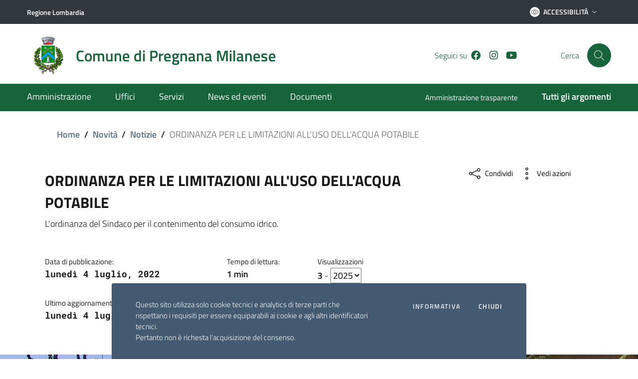

--- FILE ---
content_type: text/html; charset=UTF-8
request_url: https://comune.pregnana.mi.it/novita/notizie/ordinanza-risparmio-idrico-e-limitazioni-alluso-dellacqua-potabile/
body_size: 20506
content:
<!DOCTYPE html>
<html lang="it">
   <head>
        <meta charset="UTF-8" />
        <meta name="viewport" content="width=device-width, initial-scale=1, shrink-to-fit=no">

       	   
       <!-- WP HEAD -->
       <title>ORDINANZA PER LE LIMITAZIONI ALL&#8217;USO DELL&#8217;ACQUA POTABILE &#8211; Comune di Pregnana Milanese</title>
<script type="text/javascript">
/* <![CDATA[ */
window.JetpackScriptData = {"site":{"icon":"","title":"Comune di Pregnana Milanese","host":"unknown","is_wpcom_platform":false}};
/* ]]> */
</script>
<meta name='robots' content='max-image-preview:large' />
	<style>img:is([sizes="auto" i], [sizes^="auto," i]) { contain-intrinsic-size: 3000px 1500px }</style>
	<link rel='dns-prefetch' href='//stats.wp.com' />
<script type="text/javascript">
/* <![CDATA[ */
window._wpemojiSettings = {"baseUrl":"https:\/\/s.w.org\/images\/core\/emoji\/16.0.1\/72x72\/","ext":".png","svgUrl":"https:\/\/s.w.org\/images\/core\/emoji\/16.0.1\/svg\/","svgExt":".svg","source":{"concatemoji":"https:\/\/comune.pregnana.mi.it\/wp-includes\/js\/wp-emoji-release.min.js?ver=6.8.3"}};
/*! This file is auto-generated */
!function(s,n){var o,i,e;function c(e){try{var t={supportTests:e,timestamp:(new Date).valueOf()};sessionStorage.setItem(o,JSON.stringify(t))}catch(e){}}function p(e,t,n){e.clearRect(0,0,e.canvas.width,e.canvas.height),e.fillText(t,0,0);var t=new Uint32Array(e.getImageData(0,0,e.canvas.width,e.canvas.height).data),a=(e.clearRect(0,0,e.canvas.width,e.canvas.height),e.fillText(n,0,0),new Uint32Array(e.getImageData(0,0,e.canvas.width,e.canvas.height).data));return t.every(function(e,t){return e===a[t]})}function u(e,t){e.clearRect(0,0,e.canvas.width,e.canvas.height),e.fillText(t,0,0);for(var n=e.getImageData(16,16,1,1),a=0;a<n.data.length;a++)if(0!==n.data[a])return!1;return!0}function f(e,t,n,a){switch(t){case"flag":return n(e,"\ud83c\udff3\ufe0f\u200d\u26a7\ufe0f","\ud83c\udff3\ufe0f\u200b\u26a7\ufe0f")?!1:!n(e,"\ud83c\udde8\ud83c\uddf6","\ud83c\udde8\u200b\ud83c\uddf6")&&!n(e,"\ud83c\udff4\udb40\udc67\udb40\udc62\udb40\udc65\udb40\udc6e\udb40\udc67\udb40\udc7f","\ud83c\udff4\u200b\udb40\udc67\u200b\udb40\udc62\u200b\udb40\udc65\u200b\udb40\udc6e\u200b\udb40\udc67\u200b\udb40\udc7f");case"emoji":return!a(e,"\ud83e\udedf")}return!1}function g(e,t,n,a){var r="undefined"!=typeof WorkerGlobalScope&&self instanceof WorkerGlobalScope?new OffscreenCanvas(300,150):s.createElement("canvas"),o=r.getContext("2d",{willReadFrequently:!0}),i=(o.textBaseline="top",o.font="600 32px Arial",{});return e.forEach(function(e){i[e]=t(o,e,n,a)}),i}function t(e){var t=s.createElement("script");t.src=e,t.defer=!0,s.head.appendChild(t)}"undefined"!=typeof Promise&&(o="wpEmojiSettingsSupports",i=["flag","emoji"],n.supports={everything:!0,everythingExceptFlag:!0},e=new Promise(function(e){s.addEventListener("DOMContentLoaded",e,{once:!0})}),new Promise(function(t){var n=function(){try{var e=JSON.parse(sessionStorage.getItem(o));if("object"==typeof e&&"number"==typeof e.timestamp&&(new Date).valueOf()<e.timestamp+604800&&"object"==typeof e.supportTests)return e.supportTests}catch(e){}return null}();if(!n){if("undefined"!=typeof Worker&&"undefined"!=typeof OffscreenCanvas&&"undefined"!=typeof URL&&URL.createObjectURL&&"undefined"!=typeof Blob)try{var e="postMessage("+g.toString()+"("+[JSON.stringify(i),f.toString(),p.toString(),u.toString()].join(",")+"));",a=new Blob([e],{type:"text/javascript"}),r=new Worker(URL.createObjectURL(a),{name:"wpTestEmojiSupports"});return void(r.onmessage=function(e){c(n=e.data),r.terminate(),t(n)})}catch(e){}c(n=g(i,f,p,u))}t(n)}).then(function(e){for(var t in e)n.supports[t]=e[t],n.supports.everything=n.supports.everything&&n.supports[t],"flag"!==t&&(n.supports.everythingExceptFlag=n.supports.everythingExceptFlag&&n.supports[t]);n.supports.everythingExceptFlag=n.supports.everythingExceptFlag&&!n.supports.flag,n.DOMReady=!1,n.readyCallback=function(){n.DOMReady=!0}}).then(function(){return e}).then(function(){var e;n.supports.everything||(n.readyCallback(),(e=n.source||{}).concatemoji?t(e.concatemoji):e.wpemoji&&e.twemoji&&(t(e.twemoji),t(e.wpemoji)))}))}((window,document),window._wpemojiSettings);
/* ]]> */
</script>
<style id='wp-emoji-styles-inline-css' type='text/css'>

	img.wp-smiley, img.emoji {
		display: inline !important;
		border: none !important;
		box-shadow: none !important;
		height: 1em !important;
		width: 1em !important;
		margin: 0 0.07em !important;
		vertical-align: -0.1em !important;
		background: none !important;
		padding: 0 !important;
	}
</style>
<link rel='stylesheet' id='wp-block-library-css' href='https://comune.pregnana.mi.it/wp-includes/css/dist/block-library/style.min.css?ver=6.8.3' type='text/css' media='all' />
<style id='classic-theme-styles-inline-css' type='text/css'>
/*! This file is auto-generated */
.wp-block-button__link{color:#fff;background-color:#32373c;border-radius:9999px;box-shadow:none;text-decoration:none;padding:calc(.667em + 2px) calc(1.333em + 2px);font-size:1.125em}.wp-block-file__button{background:#32373c;color:#fff;text-decoration:none}
</style>
<link rel='stylesheet' id='mediaelement-css' href='https://comune.pregnana.mi.it/wp-includes/js/mediaelement/mediaelementplayer-legacy.min.css?ver=4.2.17' type='text/css' media='all' />
<link rel='stylesheet' id='wp-mediaelement-css' href='https://comune.pregnana.mi.it/wp-includes/js/mediaelement/wp-mediaelement.min.css?ver=6.8.3' type='text/css' media='all' />
<style id='jetpack-sharing-buttons-style-inline-css' type='text/css'>
.jetpack-sharing-buttons__services-list{display:flex;flex-direction:row;flex-wrap:wrap;gap:0;list-style-type:none;margin:5px;padding:0}.jetpack-sharing-buttons__services-list.has-small-icon-size{font-size:12px}.jetpack-sharing-buttons__services-list.has-normal-icon-size{font-size:16px}.jetpack-sharing-buttons__services-list.has-large-icon-size{font-size:24px}.jetpack-sharing-buttons__services-list.has-huge-icon-size{font-size:36px}@media print{.jetpack-sharing-buttons__services-list{display:none!important}}.editor-styles-wrapper .wp-block-jetpack-sharing-buttons{gap:0;padding-inline-start:0}ul.jetpack-sharing-buttons__services-list.has-background{padding:1.25em 2.375em}
</style>
<style id='global-styles-inline-css' type='text/css'>
:root{--wp--preset--aspect-ratio--square: 1;--wp--preset--aspect-ratio--4-3: 4/3;--wp--preset--aspect-ratio--3-4: 3/4;--wp--preset--aspect-ratio--3-2: 3/2;--wp--preset--aspect-ratio--2-3: 2/3;--wp--preset--aspect-ratio--16-9: 16/9;--wp--preset--aspect-ratio--9-16: 9/16;--wp--preset--color--black: #000000;--wp--preset--color--cyan-bluish-gray: #abb8c3;--wp--preset--color--white: #ffffff;--wp--preset--color--pale-pink: #f78da7;--wp--preset--color--vivid-red: #cf2e2e;--wp--preset--color--luminous-vivid-orange: #ff6900;--wp--preset--color--luminous-vivid-amber: #fcb900;--wp--preset--color--light-green-cyan: #7bdcb5;--wp--preset--color--vivid-green-cyan: #00d084;--wp--preset--color--pale-cyan-blue: #8ed1fc;--wp--preset--color--vivid-cyan-blue: #0693e3;--wp--preset--color--vivid-purple: #9b51e0;--wp--preset--gradient--vivid-cyan-blue-to-vivid-purple: linear-gradient(135deg,rgba(6,147,227,1) 0%,rgb(155,81,224) 100%);--wp--preset--gradient--light-green-cyan-to-vivid-green-cyan: linear-gradient(135deg,rgb(122,220,180) 0%,rgb(0,208,130) 100%);--wp--preset--gradient--luminous-vivid-amber-to-luminous-vivid-orange: linear-gradient(135deg,rgba(252,185,0,1) 0%,rgba(255,105,0,1) 100%);--wp--preset--gradient--luminous-vivid-orange-to-vivid-red: linear-gradient(135deg,rgba(255,105,0,1) 0%,rgb(207,46,46) 100%);--wp--preset--gradient--very-light-gray-to-cyan-bluish-gray: linear-gradient(135deg,rgb(238,238,238) 0%,rgb(169,184,195) 100%);--wp--preset--gradient--cool-to-warm-spectrum: linear-gradient(135deg,rgb(74,234,220) 0%,rgb(151,120,209) 20%,rgb(207,42,186) 40%,rgb(238,44,130) 60%,rgb(251,105,98) 80%,rgb(254,248,76) 100%);--wp--preset--gradient--blush-light-purple: linear-gradient(135deg,rgb(255,206,236) 0%,rgb(152,150,240) 100%);--wp--preset--gradient--blush-bordeaux: linear-gradient(135deg,rgb(254,205,165) 0%,rgb(254,45,45) 50%,rgb(107,0,62) 100%);--wp--preset--gradient--luminous-dusk: linear-gradient(135deg,rgb(255,203,112) 0%,rgb(199,81,192) 50%,rgb(65,88,208) 100%);--wp--preset--gradient--pale-ocean: linear-gradient(135deg,rgb(255,245,203) 0%,rgb(182,227,212) 50%,rgb(51,167,181) 100%);--wp--preset--gradient--electric-grass: linear-gradient(135deg,rgb(202,248,128) 0%,rgb(113,206,126) 100%);--wp--preset--gradient--midnight: linear-gradient(135deg,rgb(2,3,129) 0%,rgb(40,116,252) 100%);--wp--preset--font-size--small: 13px;--wp--preset--font-size--medium: 20px;--wp--preset--font-size--large: 36px;--wp--preset--font-size--x-large: 42px;--wp--preset--spacing--20: 0.44rem;--wp--preset--spacing--30: 0.67rem;--wp--preset--spacing--40: 1rem;--wp--preset--spacing--50: 1.5rem;--wp--preset--spacing--60: 2.25rem;--wp--preset--spacing--70: 3.38rem;--wp--preset--spacing--80: 5.06rem;--wp--preset--shadow--natural: 6px 6px 9px rgba(0, 0, 0, 0.2);--wp--preset--shadow--deep: 12px 12px 50px rgba(0, 0, 0, 0.4);--wp--preset--shadow--sharp: 6px 6px 0px rgba(0, 0, 0, 0.2);--wp--preset--shadow--outlined: 6px 6px 0px -3px rgba(255, 255, 255, 1), 6px 6px rgba(0, 0, 0, 1);--wp--preset--shadow--crisp: 6px 6px 0px rgba(0, 0, 0, 1);}:where(.is-layout-flex){gap: 0.5em;}:where(.is-layout-grid){gap: 0.5em;}body .is-layout-flex{display: flex;}.is-layout-flex{flex-wrap: wrap;align-items: center;}.is-layout-flex > :is(*, div){margin: 0;}body .is-layout-grid{display: grid;}.is-layout-grid > :is(*, div){margin: 0;}:where(.wp-block-columns.is-layout-flex){gap: 2em;}:where(.wp-block-columns.is-layout-grid){gap: 2em;}:where(.wp-block-post-template.is-layout-flex){gap: 1.25em;}:where(.wp-block-post-template.is-layout-grid){gap: 1.25em;}.has-black-color{color: var(--wp--preset--color--black) !important;}.has-cyan-bluish-gray-color{color: var(--wp--preset--color--cyan-bluish-gray) !important;}.has-white-color{color: var(--wp--preset--color--white) !important;}.has-pale-pink-color{color: var(--wp--preset--color--pale-pink) !important;}.has-vivid-red-color{color: var(--wp--preset--color--vivid-red) !important;}.has-luminous-vivid-orange-color{color: var(--wp--preset--color--luminous-vivid-orange) !important;}.has-luminous-vivid-amber-color{color: var(--wp--preset--color--luminous-vivid-amber) !important;}.has-light-green-cyan-color{color: var(--wp--preset--color--light-green-cyan) !important;}.has-vivid-green-cyan-color{color: var(--wp--preset--color--vivid-green-cyan) !important;}.has-pale-cyan-blue-color{color: var(--wp--preset--color--pale-cyan-blue) !important;}.has-vivid-cyan-blue-color{color: var(--wp--preset--color--vivid-cyan-blue) !important;}.has-vivid-purple-color{color: var(--wp--preset--color--vivid-purple) !important;}.has-black-background-color{background-color: var(--wp--preset--color--black) !important;}.has-cyan-bluish-gray-background-color{background-color: var(--wp--preset--color--cyan-bluish-gray) !important;}.has-white-background-color{background-color: var(--wp--preset--color--white) !important;}.has-pale-pink-background-color{background-color: var(--wp--preset--color--pale-pink) !important;}.has-vivid-red-background-color{background-color: var(--wp--preset--color--vivid-red) !important;}.has-luminous-vivid-orange-background-color{background-color: var(--wp--preset--color--luminous-vivid-orange) !important;}.has-luminous-vivid-amber-background-color{background-color: var(--wp--preset--color--luminous-vivid-amber) !important;}.has-light-green-cyan-background-color{background-color: var(--wp--preset--color--light-green-cyan) !important;}.has-vivid-green-cyan-background-color{background-color: var(--wp--preset--color--vivid-green-cyan) !important;}.has-pale-cyan-blue-background-color{background-color: var(--wp--preset--color--pale-cyan-blue) !important;}.has-vivid-cyan-blue-background-color{background-color: var(--wp--preset--color--vivid-cyan-blue) !important;}.has-vivid-purple-background-color{background-color: var(--wp--preset--color--vivid-purple) !important;}.has-black-border-color{border-color: var(--wp--preset--color--black) !important;}.has-cyan-bluish-gray-border-color{border-color: var(--wp--preset--color--cyan-bluish-gray) !important;}.has-white-border-color{border-color: var(--wp--preset--color--white) !important;}.has-pale-pink-border-color{border-color: var(--wp--preset--color--pale-pink) !important;}.has-vivid-red-border-color{border-color: var(--wp--preset--color--vivid-red) !important;}.has-luminous-vivid-orange-border-color{border-color: var(--wp--preset--color--luminous-vivid-orange) !important;}.has-luminous-vivid-amber-border-color{border-color: var(--wp--preset--color--luminous-vivid-amber) !important;}.has-light-green-cyan-border-color{border-color: var(--wp--preset--color--light-green-cyan) !important;}.has-vivid-green-cyan-border-color{border-color: var(--wp--preset--color--vivid-green-cyan) !important;}.has-pale-cyan-blue-border-color{border-color: var(--wp--preset--color--pale-cyan-blue) !important;}.has-vivid-cyan-blue-border-color{border-color: var(--wp--preset--color--vivid-cyan-blue) !important;}.has-vivid-purple-border-color{border-color: var(--wp--preset--color--vivid-purple) !important;}.has-vivid-cyan-blue-to-vivid-purple-gradient-background{background: var(--wp--preset--gradient--vivid-cyan-blue-to-vivid-purple) !important;}.has-light-green-cyan-to-vivid-green-cyan-gradient-background{background: var(--wp--preset--gradient--light-green-cyan-to-vivid-green-cyan) !important;}.has-luminous-vivid-amber-to-luminous-vivid-orange-gradient-background{background: var(--wp--preset--gradient--luminous-vivid-amber-to-luminous-vivid-orange) !important;}.has-luminous-vivid-orange-to-vivid-red-gradient-background{background: var(--wp--preset--gradient--luminous-vivid-orange-to-vivid-red) !important;}.has-very-light-gray-to-cyan-bluish-gray-gradient-background{background: var(--wp--preset--gradient--very-light-gray-to-cyan-bluish-gray) !important;}.has-cool-to-warm-spectrum-gradient-background{background: var(--wp--preset--gradient--cool-to-warm-spectrum) !important;}.has-blush-light-purple-gradient-background{background: var(--wp--preset--gradient--blush-light-purple) !important;}.has-blush-bordeaux-gradient-background{background: var(--wp--preset--gradient--blush-bordeaux) !important;}.has-luminous-dusk-gradient-background{background: var(--wp--preset--gradient--luminous-dusk) !important;}.has-pale-ocean-gradient-background{background: var(--wp--preset--gradient--pale-ocean) !important;}.has-electric-grass-gradient-background{background: var(--wp--preset--gradient--electric-grass) !important;}.has-midnight-gradient-background{background: var(--wp--preset--gradient--midnight) !important;}.has-small-font-size{font-size: var(--wp--preset--font-size--small) !important;}.has-medium-font-size{font-size: var(--wp--preset--font-size--medium) !important;}.has-large-font-size{font-size: var(--wp--preset--font-size--large) !important;}.has-x-large-font-size{font-size: var(--wp--preset--font-size--x-large) !important;}
:where(.wp-block-post-template.is-layout-flex){gap: 1.25em;}:where(.wp-block-post-template.is-layout-grid){gap: 1.25em;}
:where(.wp-block-columns.is-layout-flex){gap: 2em;}:where(.wp-block-columns.is-layout-grid){gap: 2em;}
:root :where(.wp-block-pullquote){font-size: 1.5em;line-height: 1.6;}
</style>
<link rel='stylesheet' id='contact-form-7-css' href='https://comune.pregnana.mi.it/wp-content/plugins/contact-form-7/includes/css/styles.css?ver=6.0.6' type='text/css' media='all' />
<link rel='stylesheet' id='bootstrap-italia-css' href='https://comune.pregnana.mi.it/wp-content/themes/si-agid-pa-theme/assets/lib/bootstrap-italia/css/bootstrap-italia.min.css?ver=6.8.3' type='text/css' media='all' />
<link rel='stylesheet' id='splide-carousel-css' href='https://comune.pregnana.mi.it/wp-content/themes/si-agid-pa-theme/assets/lib/bootstrap-italia/css/vendor/splide-core.min.css?ver=6.8.3' type='text/css' media='all' />
<link rel='stylesheet' id='fontawesome-css' href='https://comune.pregnana.mi.it/wp-content/themes/si-agid-pa-theme/assets/lib/fontawesome-web/css/all.min.css?ver=6.8.3' type='text/css' media='all' />
<link rel='stylesheet' id='bootstrap-css' href='https://comune.pregnana.mi.it/wp-content/themes/si-agid-pa-theme/assets/lib/bootstrap-icons/css/bootstrap-icons.min.css?ver=6.8.3' type='text/css' media='all' />
<link rel='stylesheet' id='siagidpa-css' href='https://comune.pregnana.mi.it/wp-content/themes/si-agid-pa-theme/style.css?ver=6.8.3' type='text/css' media='all' />
<script type="text/javascript" src="https://comune.pregnana.mi.it/wp-includes/js/jquery/jquery.min.js?ver=3.7.1" id="jquery-core-js"></script>
<script type="text/javascript" src="https://comune.pregnana.mi.it/wp-includes/js/jquery/jquery-migrate.min.js?ver=3.4.1" id="jquery-migrate-js"></script>
<script type="text/javascript" src="https://comune.pregnana.mi.it/wp-content/themes/si-agid-pa-theme/assets/lib/modernizr/modernizr.js" id="modernizr-js"></script>
<script type="text/javascript" src="https://comune.pregnana.mi.it/wp-content/themes/si-agid-pa-theme/assets/lib/jquery/jquery.min.js" id="jquery-italia-js"></script>
<script type="text/javascript" src="https://comune.pregnana.mi.it/wp-content/themes/si-agid-pa-theme/assets/pre-script.js" id="pre-script-js"></script>
<script type="text/javascript" src="https://comune.pregnana.mi.it/wp-content/themes/si-agid-pa-theme/assets/lib/jquery/jquery-ui.min.js" id="jquery-ui-italia-js"></script>
<link rel="https://api.w.org/" href="https://comune.pregnana.mi.it/wp-json/" /><link rel="alternate" title="JSON" type="application/json" href="https://comune.pregnana.mi.it/wp-json/wp/v2/notizie/10628" /><link rel="EditURI" type="application/rsd+xml" title="RSD" href="https://comune.pregnana.mi.it/xmlrpc.php?rsd" />
<meta name="generator" content="WordPress 6.8.3" />
<link rel="canonical" href="https://comune.pregnana.mi.it/novita/notizie/ordinanza-risparmio-idrico-e-limitazioni-alluso-dellacqua-potabile/" />
<link rel='shortlink' href='https://comune.pregnana.mi.it/?p=10628' />
<link rel="alternate" title="oEmbed (JSON)" type="application/json+oembed" href="https://comune.pregnana.mi.it/wp-json/oembed/1.0/embed?url=https%3A%2F%2Fcomune.pregnana.mi.it%2Fnovita%2Fnotizie%2Fordinanza-risparmio-idrico-e-limitazioni-alluso-dellacqua-potabile%2F" />
<link rel="alternate" title="oEmbed (XML)" type="text/xml+oembed" href="https://comune.pregnana.mi.it/wp-json/oembed/1.0/embed?url=https%3A%2F%2Fcomune.pregnana.mi.it%2Fnovita%2Fnotizie%2Fordinanza-risparmio-idrico-e-limitazioni-alluso-dellacqua-potabile%2F&#038;format=xml" />
	<style>
        a.back-to-top{
            background-color: #17643b !important;
        }

        a.back-to-top .icon-light{
            fill: #17643b;
        }

        .link-list-wrapper ul li a span, .link-list-wrapper ul li a:hover span{
            color: #000;
        }

        .link-list-wrapper ul li a:hover:not(.disabled) .icon {
            fill: #000;
        }

        .link-list-wrapper ul li a:hover:not(.disabled) span {
            color: #000;
        }

        blockquote {
            border-left: 5px solid #17643b;
            padding-left: 24px;
        }

        .pagination .page-item .page-link[aria-current] {
            color: #fff;
            background-color: #17643b;
            border: 1px solid #17643b;
            pointer-events: none;
        }

        .pagination .page-item .page-link:hover {
            color: #17643b;
            background-color: transparent;
        }

        a, a:hover{
            color: #000;
        }

        .navbar.it-navscroll-wrapper .link-list-wrapper ul li a span {
            color: #000;
        }

        .navbar.it-navscroll-wrapper .link-list-wrapper ul li a.active span {
            color: #000;
        }

        .navbar.it-navscroll-wrapper .link-list-wrapper ul li a.active {
            border-left: 2px solid #000;
        }

        .text-primary, a.text-primary, a.text-primary:hover, .text-primary:hover, .text-primary:visited, a.text-primary:visited, a.text-primary:focus, .text-primary:focus{
            color: #000 !important;
        }

        .text-secondary, a.text-secondary{
            color: #17643b;
        }

        .bg-primary{
            background-color: #000;
        }

        .bg-primary{
            background-color: ;
        }

        .btn-primary {
            background-color: #000;
            border-color: #000;
        }

        .btn-primary:hover {
            background-color: #000;
            border-color: #000;
            opacity: 0.8;
			color: #fff !important;
        }

		.btn-outline-primary.btn-primary{
			color: #fff !important;
		}

        .nav-tabs .nav-item.show .nav-link, .nav-tabs .nav-link.active {
            border-bottom-color: #000;
            color: #000;
        }

        .nav-tabs .nav-link:hover {
            color: #000;
        }

        .form-check [type="checkbox"]:checked + label::after {
            border-color: #000;
            background-color: #000;
        }

        .btn-outline-primary {
            color: #000 !important;
            -webkit-box-shadow: inset 0 0 0 1px #000;
            box-shadow: inset 0 0 0 1px #000;
        }

        .btn-outline-primary:hover {
            background-color: #000;
            border-color: #000;
            box-shadow: inset 0 0 0 1px #000;
            color: #ffffff !important;
        }

		svg.icon.icon-primary{
			fill: #000 !important;
		}

        .it-list-wrapper .it-list a .it-rounded-icon svg {
            fill: #000 !important;
        }

        .btn-secondary {
            background-color: #17643b;
            border-color: #17643b;
        }

        .btn-secondary:hover {
            background-color: #17643b;
            border-color: #17643b;
            opacity: 0.8;
        }

        .btn-outline-secondary {
            color: #17643b;
            -webkit-box-shadow: inset 0 0 0 1px #17643b;
            box-shadow: inset 0 0 0 1px #17643b;

        }

        .btn-outline-secondary:hover {
            background-color: #17643b;
            border-color: #17643b;
            color: #ffffff;
        }

        .btn-accent {
            background-color: #17643b;
            border-color: #17643b;
            opacity: 1;
        }

        .btn-accent:hover {
            background-color: #17643b;
            border-color: #17643b;
            opacity: 0.8;
        }

        .btn-outline-accent {
            color: #17643b;
            -webkit-box-shadow: inset 0 0 0 1px #17643b;
            box-shadow: inset 0 0 0 1px #17643b;
        }

        .btn-outline-accent:hover {
            background-color: #17643b;
            border-color: #17643b;
            color: #ffffff;
        }

        .text-accent, a.text-accent{
            color: #17643b;
        }

        .chip-accent{
            background-color: #17643b;
            border-color: #17643b;
        }

        .chip-accent span{
            color: #ffffff !important;
        }

        .chip-accent:hover{
            background-color: #ffffff !important;;
            border-color: #17643b !important;
        }

         .chip-accent:hover span{
             color: #17643b !important;
        }

        .progress-bar{
            background-color: #17643b;
        }

        .bg-accent{
            background-color: #17643b;
        }

        .btn:focus {
            outline: 5px solid #17643b !important;
        }

        .badge-accent{
            background-color: #17643b;
            color: #fff;
        }

        .badge-danger{
            background-color: #d9364f;
            color: #fff;
        }

        .border-accent{
            border-color: #17643b;
        }

		.icon-primary {
			fill: #000;
		}

		.icon-secondary {
			fill: #17643b;
		}

		.icon-accent {
			fill: #17643b;
		}

        .it-calendar-wrapper .it-header-block-title{
            background-color: #000;
        }

        .it-hero-wrapper{
            background-color: ;
        }

		.chip.chip-primary {
			background-color: transparent;
			border-color: #000;
			color: #000;
		}

		.chip.chip-primary > .chip-label {
			color: #000;
		}

		.chip.chip-primary:hover {
			background-color: #000;
			border-color: #000;
		}

		a.read-more{
			color: #000;
		}

		a.read-more .icon {
			margin-left: 8px;
			fill: #000;
		}

        .chip.chip-secondary.selected{
            background-color: #5c6f82;
            border-color: #5c6f82;
        }

        .chip.chip-secondary.selected span{
            color: #fff;
        }
	</style>
		<style>
		.it-header-center-wrapper{
            background-color: #fff !important;
        }

        .it-header-center-wrapper .it-brand-text{
            color: #17643b !important;
        }

		.it-header-center-wrapper .it-socials span{
			color: #17643b !important;
		}

        header .it-header-center-wrapper #headerHomeSearchLabel {
            color: #17643b !important;
        }

        .it-header-center-wrapper .header-slim-right-zone{
            background-color: #fff !important;
        }

        .it-header-center-wrapper.header-slim-right-zone .rounded-icon{
            background-color: #17643b !important;
        }

        .it-header-center-wrapper.header-slim-right-zone .rounded-icon .icon{
            fill: #fff !important;
        }

        .it-header-center-wrapper .header-slim-right-zone span{
            color: #17643b !important;
        }

		.it-header-slim-wrapper .it-header-slim-wrapper-content .header-slim-right-zone .btn-area-personale{
            background-color: #fff !important;
            border-color: #fff !important;
        }

		.it-header-slim-wrapper .it-header-slim-wrapper-content .header-slim-right-zone .btn-area-personale svg.icon{
            fill: #ffffff !important;
        }

		.it-header-slim-wrapper .it-header-slim-wrapper-content .header-slim-right-zone .btn-area-personale .rounded-icon{
            background-color: #30373d !important;
        }

		.it-header-slim-wrapper .it-header-slim-wrapper-content .header-slim-right-zone .btn-area-personale span, .it-header-slim-wrapper .it-header-slim-wrapper-content .header-slim-right-zone a.btn-area-personale{
            color: #30373d !important;
        }

        .it-header-center-wrapper .it-header-center-content-wrapper .it-search-wrapper a.rounded-icon {
            background-color: #17643b;
        }

        .it-header-center-wrapper .it-header-center-content-wrapper .it-search-wrapper a.rounded-icon svg, .it-header-center-wrapper .it-header-center-content-wrapper .it-search-wrapper a.rounded-icon:hover svg {
            fill: #fff;
        }

		.it-header-slim-wrapper{
			background-color: #30373d !important;
		}

		.it-header-slim-wrapper .header-slim-right-zone .dropdown-menu span, .it-header-slim-wrapper .header-slim-right-zone .dropdown-menu a {
			color: #30373d !important;
		}

		.it-header-slim-wrapper a{
			color: #ffffff !important;
		}

		.it-header-slim-wrapper .header-slim-right-zone #dropdown-accessibility svg{
			fill: #ffffff !important;
		}

		.it-header-slim-wrapper .header-slim-right-zone #dropdown-accessibility.btn-icon .rounded-icon{
			background-color: #ffffff !important;
		}

		.it-header-slim-wrapper .header-slim-right-zone #dropdown-accessibility .rounded-icon svg{
			fill: #30373d !important;
		}

		.it-header-slim-wrapper .header-slim-right-zone #dropdown-accessibility span{
			color: #ffffff !important;
		}

		.it-header-wrapper .it-nav-wrapper .it-header-navbar-wrapper{
			background-color: #17643b !important;
		}
		
		.it-header-wrapper .it-nav-wrapper .it-header-navbar-wrapper a{
			color: #ffffff !important;
		}

		.it-header-wrapper .it-nav-wrapper .it-header-navbar-wrapper ul.dropdown-menu a, .it-header-wrapper .it-nav-wrapper .it-header-navbar-wrapper ul.dropdown-menu a:hover, .it-header-wrapper .it-nav-wrapper .it-header-navbar-wrapper ul.dropdown-menu a:visited{
			color: #17643b !important;
		}

		/* Medium devices (tablets, less than 992px) */
		@media (max-width: 991.98px) { 
			.navbar .navbar-collapsable .menu-wrapper ul.navbar-nav li.nav-item a {
				color: #17643b !important;
			}
			.navbar .navbar-collapsable .navbar-nav > li.nav-item a:visited {
				color: #17643b !important;
			}

			.it-header-center-wrapper .it-header-center-content-wrapper .it-search-wrapper a.rounded-icon {
				background-color: #fff !important;
			}

			.it-header-center-wrapper .it-header-center-content-wrapper .it-search-wrapper a.rounded-icon {
				background-color: #fff !important;
			}

			.it-header-center-wrapper .it-header-center-content-wrapper .it-search-wrapper a.rounded-icon svg, .it-header-center-wrapper .it-header-center-content-wrapper .it-search-wrapper a.rounded-icon:hover svg {
				fill: #17643b !important;
			}

		}

	</style>
		<style>

		.it-footer-main{
			background-color: #266d48 !important;
		}

		.it-footer-main p, .it-footer-main span{
			color: #ffffff !important;
		}

		.it-footer-main a, .it-footer-main a:hover, .it-footer-main a:visited{
			color: #ffffff !important;
		}

		.it-footer-small-prints {
			background-color: #30373d !important;
		}

		.it-footer-small-prints a, .it-footer-small-prints span, .it-footer-small-prints p, .it-footer-small-prints small{
			color: #ffffff !important;
		}

	</style>
	    <style>
        section#allerta{
            background-color: #f90 !important;
        }

        section#allerta a, section#allerta a:visited{
            color: #fff !important;
        }

        section#allerta p{
            color: #fff !important;
        }
    </style>
    <style>

        section#argomenti .section.section-background-header::before {
            background-color: #06c !important;
        }

        section#argomenti .row-title p.h3{
            color: #fff !important;
        } 

        section#argomenti .card{
            background-color: #fff !important;
        } 

        section#argomenti .card .link-list-wrapper ul li a span,section#argomenti .card .link-list-wrapper ul li a:visited span, section#argomenti .card .link-list-wrapper ul li a:hover span{
            color: #06c !important;
        }

        section#argomenti .card .link-list-wrapper ul li a svg.icon{
            fill: #06c !important;
        }

        section#argomenti .card .category-top svg.icon{
            fill: #000 !important;
        }

        section#argomenti .card .card-title{
            color: #000 !important;
        }

        section#argomenti .card a.read-more{
            color: #06c !important;
        }

        section#argomenti .card a.read-more svg.icon{
            fill: #06c !important;
        }

        section#argomenti .chip {
            background-color: transparent;
            border-color: #06c !important;
            color: #06c !important;
        }

        section#argomenti .chip > .chip-label {
            background-color: transparent;
            border-color: #06c !important;
            color: #06c !important;
        }

        section#argomenti .chip:hover {
            background-color: #06c !important;
            border-color: #06c !important;
        }

        section#argomenti .chip:hover > .chip-label {
            color: #fff !important;
        }

        section#argomenti .btn {
            background-color: #06c !important;
            color: #fff !important;
        } 
            
    </style>
    <style>

        section#avvisi, section#avvisi .section{
            background-color: #e6ecf2 !important;
        }

        section#avvisi .row-title p.h3{
            color: #000 !important;
        } 

        section#avvisi .card{
            background-color: transparent !important;
        } 

        section#avvisi a, section#avvisi a:visited{
            color: #06c !important;
        }

        section#avvisi .btn {
            background-color: #06c !important;
            color: #fff !important;
        } 

        section#avvisi .category-top span{
            color: #06c !important;
        }

        section#avvisi .category-top svg.icon{
            fill: #06c !important;
        }

        section#avvisi .card .card-body, section#avvisi .card span.read-more{
            color: #000 !important;
        }
    
    </style>
    <style>

        section#cerca .section.section-background-header::before {
            background-color: #06c !important;
        }

        section#cerca .input-group svg.icon{
            fill: #000 !important;
        }

        section#cerca .input-group .input-group-text {
            border-bottom: 0;
        }

        section#cerca .input-group #home-input-search{
            color: #000 !important;
            border-bottom: 0;
        }

        section#cerca a.btn{
            background-color: #06c !important;
            border-color: #06c !important;
        }

        section#cerca a.btn:hover{
            background-color: #fff !important;
            border-color: #06c !important;
            opacity: 1;
            color: #06c !important;
        }

    </style>
    <style>
        .home section#collegamenti,
        section#collegamenti>.section {
            background-color: transparent !important;
        }

        .home section#collegamenti .row-title p.h3 {
            color: #000 !important;
        }

        .home section#collegamenti .card {
            background-color: #0066cc;
        }

        .home section#collegamenti .btn {
            background-color: #06c !important;
            color: #fff !important;
        }
    </style>
    <style>

        section#comunicati-stampa, section#comunicati-stampa .section{
            background-color: #ebeced !important;
        }

        section#comunicati-stampa .row-title p.h3{
            color: #000 !important;
        } 

        section#comunicati-stampa .card{
            background-color: transparent !important;
        } 

        section#comunicati-stampa a, section#comunicati-stampa a:visited{
            color: #06c !important;
        }

        section#comunicati-stampa a.btn {
            background-color: #06c !important;
        } 

        section#comunicati-stampa a.btn span, section#comunicati-stampa a.btn:visited span {
            color: #fff !important;
        } 

        section#comunicati-stampa .category-top span{
            color: #06c !important;
        }

        section#comunicati-stampa .category-top svg.icon{
            fill: #06c !important;
        }
    
    </style>
    <style>

        section#calendario{
            background-color: transparent !important;
        }

        section#calendario .row-title p.h3{
            color: #000 !important;
        } 

        section#calendario .it-calendar-wrapper a, section#calendario .it-calendar-wrapper a:visited, section#calendario .it-calendar-wrapper a > span{
            color: #17643b !important;
        }

        section#calendario .it-calendar-wrapper a.btn.btn-accent > span{
            color: #fff !important;
        }

        section#calendario .it-calendar-wrapper .it-header-block-title{
            background-color: #17643b !important;
        }

        section#calendario .card p{
            color: #000 !important;
        }

        section#calendario .it-carousel-wrapper .owl-dots .owl-dot{
            background: #17643b !important;
        }
    
    </style>
    <style>

        section#gallerie{
            background: #0066cc !important;
        }

        section#gallerie .row-title p.h3{
            color: #ffffff !important;
        } 

        section#gallerie .card{
            background: #0066cc !important;
        }

        section#gallerie .card a span{
            color: #ffffff !important;
        }

        section#gallerie .card .card-text{
            color: #ffffff !important;
        }

        section#gallerie .card .card-text svg{
            fill: #ffffff !important;
        }

        section#gallerie .it-carousel-wrapper .owl-dots .owl-dot{
            background: #ffffff !important;
        }
    
        section#gallerie a.btn, section#gallerie a.btn:visited {
            background-color: #0066cc !important;
            color: #fff !important;
        } 

    </style>
    <style>

        section#hai-bisogno-di-aiuto .section.section-background-header::before {
            background-color: #06c !important;
        }

        section#hai-bisogno-di-aiuto .row-title p.h3{
            color: #fff !important;
        } 

        section#hai-bisogno-di-aiuto .card{
            background-color: #fff !important;
        } 

        section#hai-bisogno-di-aiuto a, section#hai-bisogno-di-aiuto a:visited{
            color: #06c !important;
        }

        section#hai-bisogno-di-aiuto .card a.read-more{
            color: #06c !important;
        }

        section#hai-bisogno-di-aiuto .card a.read-more svg.icon{
            fill: #06c !important;
        }


    </style>
    <style>

.home section#notizie, section#notizie .section{
            background-color: #e6ecf2 !important;
        }

        .home section#notizie .row-title p.h3{
            color: #000 !important;
        } 

        .home section#notizie .card{
            background-color: #fff !important;
        } 

        .home section#notizie a, section#notizie a:visited{
            color: #17643b !important;
        }

        .home section#notizie a.btn, section#notizie a.btn:visited {
            background-color: #17643b !important;
            color: #fff !important;
        } 

        .home section#notizie .category-top span{
            color: #17643b !important;
        }

        .home section#notizie .category-top svg.icon{
            fill: #17643b !important;
        }

        .home section#notizie .card .card-text, section#notizie .card span.read-more{
            color: #000 !important;
        }
    
    </style>
    <style>
        section#primo-piano-in-evidenza{
            background-color: #fff !important;
        }

        section#primo-piano-in-evidenza a, section#primo-piano-in-evidenza a:visited, section#primo-piano-in-evidenza a > span{
            color: #17643b !important;
        }

        section#primo-piano-in-evidenza .it-carousel-wrapper .owl-dots .owl-dot{
            background: #17643b !important;
        }

        section#primo-piano-in-evidenza svg.icon{
            fill: #17643b !important;
        }

        section#primo-piano-in-evidenza .chip .chip-label{
            color: #17643b !important;
        }

        section#primo-piano-in-evidenza .chip:hover .chip-label{
            color: #fff !important;
        }

        section#primo-piano-in-evidenza p, section#primo-piano-in-evidenza span{
            color: #000 !important;
        }

        section#primo-piano-in-evidenza .category-top a, section#primo-piano-in-evidenza .category-top a:visited, section#primo-piano-in-evidenza .category-top a > span{
            color: #17643b !important;
        }

        section#primo-piano-in-evidenza .category-top svg.icon{
            fill: #17643b !important;
        }

        section#primo-piano{
            background-color: transparent !important;
        }

        section#primo-piano a, section#primo-piano a:visited, section#primo-piano a > span{
            color: #17643b !important;
        }

        section#primo-piano svg.icon{
            fill: #17643b !important;
        }

        section#primo-piano p, section#primo-piano span{
            color: #000 !important;
        }

        section#primo-piano .category-top a, section#primo-piano .category-top a:visited, section#primo-piano .category-top a > span{
            color: #17643b !important;
        }

        section#primo-piano .category-top svg.icon{
            fill: #17643b !important;
        }
    </style>
    <style>

        section#siti-tematici, section#siti-tematici>.section {
            background-color: transparent !important;
        }

        section#siti-tematici .row-title p.h3{
            color: #000 !important;
        } 

        section#siti-tematici .card{
            background-color: #17643b;
        } 

        section#siti-tematici .btn {
            background-color: #17643b !important;
            color: #fff !important;
        } 

    </style>
	<style>img#wpstats{display:none}</style>
			<style>
		
	</style>
<meta property="og:locale" content="it_IT" /><meta property="og:type" content="article" /><meta property="og:title" content="ORDINANZA PER LE LIMITAZIONI ALL&#8217;USO DELL&#8217;ACQUA POTABILE | Comune di Pregnana Milanese" /><meta property="og:description" content="Con atto del Sindaco del 4 luglio 2022 si ordina la limitazione dell&#039;uso dell&#039;acqua potabile  tutti i giorni dalle 7,00  alle 21,00. Tutte le indicazioni&hellip;" /><meta property="og:url" content="https://comune.pregnana.mi.it/novita/notizie/ordinanza-risparmio-idrico-e-limitazioni-alluso-dellacqua-potabile/" /><meta property="og:site_name" content="Comune di Pregnana Milanese" /><meta property="og:image" content="https://comune.pregnana.mi.it/wp-content/uploads/2021/07/Comune.jpg" /><meta name="twitter:card" content="summary_large_image" />
<!-- Jetpack Open Graph Tags -->
<meta property="og:type" content="article" />
<meta property="og:title" content="ORDINANZA PER LE LIMITAZIONI ALL&#8217;USO DELL&#8217;ACQUA POTABILE" />
<meta property="og:url" content="https://comune.pregnana.mi.it/novita/notizie/ordinanza-risparmio-idrico-e-limitazioni-alluso-dellacqua-potabile/" />
<meta property="og:description" content="Con atto del Sindaco del 4 luglio 2022 si ordina la limitazione dell&#8217;uso dell&#8217;acqua potabile  tutti i giorni dalle 7,00  alle 21,00. Tutte le indicazioni e prescrizioni dettagliate nel …" />
<meta property="article:published_time" content="2022-07-04T12:35:24+00:00" />
<meta property="article:modified_time" content="2022-07-04T14:13:31+00:00" />
<meta property="og:site_name" content="Comune di Pregnana Milanese" />
<meta property="og:image" content="https://comune.pregnana.mi.it/wp-content/uploads/2021/07/Comune.jpg" />
<meta property="og:image:width" content="2048" />
<meta property="og:image:height" content="1536" />
<meta property="og:image:alt" content="municipio" />
<meta property="og:locale" content="it_IT" />
<meta name="twitter:text:title" content="ORDINANZA PER LE LIMITAZIONI ALL&#8217;USO DELL&#8217;ACQUA POTABILE" />
<meta name="twitter:image" content="https://comune.pregnana.mi.it/wp-content/uploads/2021/07/Comune.jpg?w=640" />
<meta name="twitter:image:alt" content="municipio" />
<meta name="twitter:card" content="summary_large_image" />

<!-- End Jetpack Open Graph Tags -->
		<style type="text/css" id="wp-custom-css">
			#siti-tematici-in-evidenza .card.card-bg-primary {
    background-color: #17643b;
}
section#primo-piano-in-evidenza,
#primo-piano-in-evidenza, .it-carousel-wrapper.it-carousel-landscape-abstract .it-single-slide-wrapper, .it-carousel-wrapper.it-carousel-landscape-abstract .it-single-slide-wrapper .card {
    background-color: #8ACF9E !important;
}

#primo-piano-in-evidenza a{
	color:#000;
}

#primo-piano-in-evidenza .it-carousel-wrapper.it-carousel-landscape-abstract .owl-stage-outer {
    border-right: 0px;
}		</style>
		
       
       <link rel="apple-touch-icon" sizes="57x57" href="https://comune.pregnana.mi.it/wp-content/themes/si-agid-pa-theme-pregnana/assets/favicon/apple-icon-57x57.png">
       <link rel="apple-touch-icon" sizes="60x60" href="https://comune.pregnana.mi.it/wp-content/themes/si-agid-pa-theme-pregnana/assets/favicon/apple-icon-60x60.png">
       <link rel="apple-touch-icon" sizes="72x72" href="https://comune.pregnana.mi.it/wp-content/themes/si-agid-pa-theme-pregnana/assets/favicon/apple-icon-72x72.png">
       <link rel="apple-touch-icon" sizes="76x76" href="https://comune.pregnana.mi.it/wp-content/themes/si-agid-pa-theme-pregnana/assets/favicon/apple-icon-76x76.png">
       <link rel="apple-touch-icon" sizes="114x114" href="https://comune.pregnana.mi.it/wp-content/themes/si-agid-pa-theme-pregnana/assets/favicon/apple-icon-114x114.png">
       <link rel="apple-touch-icon" sizes="120x120" href="https://comune.pregnana.mi.it/wp-content/themes/si-agid-pa-theme-pregnana/assets/favicon/apple-icon-120x120.png">
       <link rel="apple-touch-icon" sizes="144x144" href="https://comune.pregnana.mi.it/wp-content/themes/si-agid-pa-theme-pregnana/assets/favicon/apple-icon-144x144.png">
       <link rel="apple-touch-icon" sizes="152x152" href="https://comune.pregnana.mi.it/wp-content/themes/si-agid-pa-theme-pregnana/assets/favicon/apple-icon-152x152.png">
       <link rel="apple-touch-icon" sizes="180x180" href="https://comune.pregnana.mi.it/wp-content/themes/si-agid-pa-theme-pregnana/assets/favicon/apple-icon-180x180.png">
       <link rel="icon" type="image/png" sizes="192x192"  href="https://comune.pregnana.mi.it/wp-content/themes/si-agid-pa-theme-pregnana/assets/favicon/android-icon-192x192.png">
       <link rel="icon" type="image/png" sizes="32x32" href="https://comune.pregnana.mi.it/wp-content/themes/si-agid-pa-theme-pregnana/assets/favicon/favicon-32x32.png">
       <link rel="icon" type="image/png" sizes="96x96" href="https://comune.pregnana.mi.it/wp-content/themes/si-agid-pa-theme-pregnana/assets/favicon/favicon-96x96.png">
       <link rel="icon" type="image/png" sizes="16x16" href="https://comune.pregnana.mi.it/wp-content/themes/si-agid-pa-theme-pregnana/assets/favicon/favicon-16x16.png">

       <script>

           (function($){
               $(function(){
                   jQuery(window).scroll(function() {
                       if(jQuery(".it-header-sticky").hasClass('is-sticky')) {
                           if (jQuery('#wpadminbar')[0]) {
                               jQuery('.it-header-navbar-wrapper').css('top', '32px !important')
                           }
                       }else{
                           jQuery('.it-header-navbar-wrapper').css('top', '0')
                       }
                    });

                   jQuery(document).ready(function () {
                       jQuery('#cercaModal').on('shown.bs.modal', function() {
                           jQuery('#input-search').trigger('focus');
                       });
                   });

                   jQuery('a[href*="#"]:not([href="#"])').click(function() {

                       if (location.pathname.replace(/^\//, '') == this.pathname.replace(/^\//, '') && location.hostname == this.hostname) {
                           var target = $(this.hash);

                           var headerHeight = jQuery( ".it-header-wrapper" ).height();

                           target = target.length ? target : jQuery('[name=' + this.hash.slice(1) + ']');
                           if (target.length) {
                               jQuery('html, body').animate({
                                   scrollTop: target.offset().top - headerHeight - 100
                               }, 1000);
                           }
                       }
                   });

                });
           })(jQuery);
       </script>
       	   	   
	   
   </head>

   <body class="wp-singular notizie-template-default single single-notizie postid-10628 wp-theme-si-agid-pa-theme wp-child-theme-si-agid-pa-theme-pregnana">

   <div class="cookiebar">
	<p id="testo-cookiebar">Questo sito utilizza solo cookie tecnici e analytics di terze parti che rispettano i requisiti per essere equiparabili ai cookie e agli altri identificatori tecnici.<br/> Pertanto non è richesta l’acquisizione del consenso.</p>
	<div class="cookiebar-buttons">
		<a id="cookiebar-link" href="/cookie-policy" class="cookiebar-btn" aria-label="Preferenze di gestione dei cookie" aria-labelledby="testo-cookiebar">Informativa</a>
		<label id="cookiebarAccettazioneLabel" class="d-none">Chiudi</label>
					<a data-accept="cookiebar" class="cookiebar-btn cookiebar-confirm" aria-label="Accetto la cookie policy" aria-labelledby="cookiebarAccettazioneLabel">Chiudi</a>
			</div>
</div>
   <header id="header" class="it-header-wrapper it-header-sticky">
           <div class="it-header-slim-wrapper bg-primary">
             <div class="container">
               <div class="row">
                 <div class="col-12">
                   <div class="it-header-slim-wrapper-content">
					                                                       <a class="d-lg-block navbar-brand text-white font-weight-semibold" href="https://www.regione.lombardia.it/" aria-label="Regione Lombardia" aria-labelledby="headerEnteAppartenenzaLabel"><span id="headerEnteAppartenenzaLabel">Regione Lombardia</span></a>
                        
                        <div class="header-slim-right-zone">
                            <div class="dropdown">
                                <a class="btn btn-icon btn-full dropdown-toggle" href="#" id="dropdown-accessibility" data-toggle="dropdown" aria-haspopup="true" aria-expanded="false">
                                    <span class="rounded-icon">
                                        <svg class="icon icon-primary notrasform">
                                        <use xlink:href="https://comune.pregnana.mi.it/wp-content/themes/si-agid-pa-theme/assets/lib/bootstrap-italia/svg/sprite.svg#it-password-visible"></use>
                                        </svg>
                                    </span>
                                    <span class="d-none d-lg-block">Accessibilit&agrave;</span>
                                    <svg class="icon-expand icon icon-white">
                                        <use xlink:href="https://comune.pregnana.mi.it/wp-content/themes/si-agid-pa-theme/assets/lib/bootstrap-italia/svg/sprite.svg#it-expand"></use>
                                    </svg>
                                </a>
                                <div class="dropdown-menu" aria-labelledby="dropdown-accessibility">
                                    <div class="link-list-wrapper">
                                        <ul class="link-list">
                                            <li><a href="#" class="list-item switch-font-normal" aria-label="Carattere Standard" aria-labelledby="labelCarattereStandard"><span id="labelCarattereStandard"><em class="fa fa-font" aria-hidden="true"></em>&nbsp;Standard</span></a></li>
                                            <li><a href="#" class="list-item switch-font-medium" aria-label="Carattere Medio" aria-labelledby="labelCarattereMedio"><span id="labelCarattereMedio"><em class="fa fa-font" aria-hidden="true"></em>&nbsp;Medio</span></a></li>
                                            <li><a href="#" class="list-item switch-font-large" aria-label="Carattere Grande" aria-labelledby="labelCarattereGrande"><span id="labelCarattereGrande"><em class="fa fa-font" aria-hidden="true"></em>&nbsp;Grande</span></a></li>
                                            <li>
                                                <a href="#" class="list-item switch-alto-contrasto" aria-label="Modalità Alto Contrasto" aria-labelledby="labelAltoContrasto">
                                                    <span id="labelAltoContrasto"><em class="fa fa-adjust" aria-hidden="true"></em>&nbsp;Alto Contrasto</span>
                                                </a>
                                            </li>
                                            <li>
                                                <a href="#" class="list-item switch-default" aria-label="Reimposta impostazioni originali" aria-labelledby="labelResetAccessibilita">
                                                    <span id="labelResetAccessibilita"><em class="fa fa-undo" aria-hidden="true"></em>&nbsp;Reimposta</span>
                                                </a>
                                            </li>
                                        </ul>
                                    </div>
                                </div>
                            </div>
                            
                        </div>
                   </div>
                 </div>
               </div>
             </div>
           </div>
           <div class="it-nav-wrapper">
             <div class="it-header-center-wrapper bg-primary">
               <div class="container">
                 <div class="row">
                   <div class="col-12">
                     <div class="it-header-center-content-wrapper">
                       <div class="it-brand-wrapper">
                                                      <a href="https://comune.pregnana.mi.it/" title="Comune di Pregnana Milanese" aria-label="Home logo image" aria-labelledby="headerHomeUrlLabel">
							                                  <img class="icon" src="https://comune.pregnana.mi.it/wp-content/uploads/2021/01/stemma.png" alt="Immagine o logo del Comune di Pregnana Milanese">
							                             <div class="it-brand-text text-primary">
                                <h1 class="d-none" id="headerHomeUrlLabel">Comune di Pregnana Milanese</h1>
                             <h2 class="no_toc">Comune di Pregnana Milanese</h2>
                             <h3 class="no_toc d-none d-lg-block"></h3>
                           </div>
                         </a>
                       </div>
                       <div class="it-right-zone">
                         <div class="it-socials d-none d-md-flex">
                             <span class="text-primary">Seguici su</span>
                             	<ul class="list-inline text-left social">
		            <li class="list-inline-item">
                <a class="text-primary" href="https://www.facebook.com/pregnanamilanese" target="_blank" title="Facebook" aria-label="Facebook" aria-labelledby="socialHeaderFacebookLabel">
                    <span class="social-icon"><em class="fa fa-lg fa-brands fa-facebook" aria-hidden="true"></em></span>
					<span id="socialHeaderFacebookLabel" class="sr-only">Facebook</span>
                </a>
            </li>
									<li class="list-inline-item">
            <a class="text-primary" href="https://www.instagram.com/comune_pregna/" target="_blank" title="Instagram" aria-label="Instagram" aria-labelledby="socialHeaderInstagramLabel"><span class="social-icon"><em class="fa fa-lg fa-brands fa-instagram" aria-hidden="true"></em><span id="socialHeaderInstagramLabel" class="sr-only">Instagram</span></span></a>
            </li>
		
		
		
					<li class="list-inline-item">
            <a class="text-primary" href="https://www.youtube.com/channel/UCEFG1R1iPgZj-19DPVH2ASw" target="_blank" title="Youtube" aria-label="Youtube" aria-labelledby="socialHeaderYoutubeLabel"><span class="social-icon"><em class="fa fa-lg fa-brands fa-youtube" aria-hidden="true"></em></span><span id="socialHeaderYoutubeLabel" class="sr-only">Youtube</span></a>
            </li>
															</ul>
                         </div>
                           <div class="it-search-wrapper">
                               <label id="headerHomeSearchLabel" class="d-none d-md-block">Cerca</label>
                               <a id="cercaInput" class="search-link rounded-icon" onclick="openSearchModal();" data-toggle="modal" title="Cerca" aria-label="Cerca" aria-labelledby="headerHomeSearchLabel">
                                   <svg class="icon">
                                       <use xlink:href="https://comune.pregnana.mi.it/wp-content/themes/si-agid-pa-theme/assets/lib/bootstrap-italia/svg/sprite.svg#it-search"></use>
                                   </svg>
                               </a>
                           </div>
                       </div>
                     </div>
                   </div>
                 </div>
               </div>
             </div>

             <div class="it-header-navbar-wrapper bg-primary">
               <div class="menu-main">
               <div class="container">
                 <div class="row">
                   <div class="col-12">
                       <nav class="navbar navbar-expand-md has-megamenu">
                           <a id="headerHomeMenu" aria-controls="nav10" href="#" aria-expanded="false" aria-label="Toggle navigation" aria-labelledby="headerHomeMenuLabel" class="custom-navbar-toggler" data-target="#nav10">
                               <svg class="icon">
                                   <use xlink:href="https://comune.pregnana.mi.it/wp-content/themes/si-agid-pa-theme/assets/lib/bootstrap-italia/svg/sprite.svg#it-burger"></use>
                               </svg>
                               <span id="headerHomeMenuLabel" class="sr-only">Menu</span>
                           </a>
                           <div class="navbar-collapsable" id="nav10">
                               <div class="overlay"></div>
                               <div class="close-div sr-only">
                                   <label id="chiudiLabel" class="d-none">Chiudi</label>
                               </div>
                               <div class="menu-wrapper">
                                   <a class="it-header-sticky-logo d-none" href="https://comune.pregnana.mi.it/" title="Home" aria-label="Home" aria-labelledby="headerHomeUrlLabel">
									   <img class="icon" alt="Comune di Pregnana Milanese" src="https://comune.pregnana.mi.it/wp-content/themes/si-agid-pa-theme/assets/img/logo-header.png">                                       <span class="sr-only">Logo del sito</span>
                                   </a>
								   <ul id="menu-menu-testata" class="navbar-nav navbar-primary"><li id="nav-item-7706" class="menu-item menu-item-type-post_type menu-item-object-page nav-item nav-item-7706"><a class="nav-link text-primary" aria-label="Amministrazione" aria-labelledby="menu7706Label"  title="Amministrazione" href="https://comune.pregnana.mi.it/amministrazione/"><span id="menu7706Label">Amministrazione</span></a></li>
<li id="nav-item-86" class="menu-item menu-item-type-post_type menu-item-object-unita-organizzative nav-item nav-item-86"><a class="nav-link text-primary" aria-label="Uffici" aria-labelledby="menu86Label"  title="Uffici" href="https://comune.pregnana.mi.it/unita-organizzative/amministrazione/uffici/"><span id="menu86Label">Uffici</span></a></li>
<li id="nav-item-77" class="menu-item menu-item-type-post_type menu-item-object-page nav-item nav-item-77"><a class="nav-link text-primary" aria-label="Servizi" aria-labelledby="menu77Label"  title="Servizi" href="https://comune.pregnana.mi.it/servizi/"><span id="menu77Label">Servizi</span></a></li>
<li id="nav-item-78" class="menu-item menu-item-type-post_type menu-item-object-page nav-item nav-item-78"><a class="nav-link text-primary" aria-label="News ed eventi" aria-labelledby="menu78Label"  title="News ed eventi" href="https://comune.pregnana.mi.it/novita/"><span id="menu78Label">News ed eventi</span></a></li>
<li id="nav-item-79" class="menu-item menu-item-type-post_type menu-item-object-page nav-item nav-item-79"><a class="nav-link text-primary" aria-label="Documenti" aria-labelledby="menu79Label"  title="Documenti" href="https://comune.pregnana.mi.it/documenti/"><span id="menu79Label">Documenti</span></a></li>
</ul><ul id="menu-argomenti-header" class="navbar-nav navbar-secondary"><li id="nav-item-14460" class="menu-item menu-item-type-custom menu-item-object-custom nav-item nav-item-14460"><a class="nav-link text-primary" aria-label="Amministrazione trasparente" aria-labelledby="menu14460Label"  title="Amministrazione trasparente" href="https://comune.pregnana.mi.it/trasparenza"><span id="menu14460Label">Amministrazione trasparente</span></a></li>
<li id="nav-item-82" class="menu-item menu-item-type-post_type menu-item-object-page nav-item nav-item-82"><a class="nav-link text-primary" aria-label="Tutti gli argomenti" aria-labelledby="menu82Label"  title="Tutti gli argomenti" href="https://comune.pregnana.mi.it/argomenti/"><span id="menu82Label">Tutti gli argomenti</span></a></li>
</ul>
                               </div>
                           </div>
                       </nav>
                   </div>
                 </div>
               </div>
               </div>
             </div>

           </div>
         </header>

        <main id="main">

                    



	<div class="container px-4 my-4">

		<!-- breadcump -->
		
    <section id="briciole" class="container px-4 my-4">
        <div class="row">
            <div class="col px-lg-4">
                <nav aria-label="breadcrumb" class="breadcrumb-container">
                    <ol class="breadcrumb">
                        <li class="breadcrumb-item">
                            <a href="https://comune.pregnana.mi.it">Home</a><span class="separator">/</span>
                        </li>
                        
                                                            <li class="breadcrumb-item">
                                        <a href="/novita">Novità</a><span class="separator">/</span>
                                    </li>
                                                                            <li class="breadcrumb-item">
                                            <a href="https://comune.pregnana.mi.it/novita/notizie/tipologie-notizia/notizie/">Notizie</a><span class="separator">/</span>
                                        </li>
                                                                                                                            <li aria-current="page" class="breadcrumb-item active">
                                ORDINANZA PER LE LIMITAZIONI ALL'USO DELL'ACQUA POTABILE                            </li>
                                            </ol>
                </nav>
            </div>
        </div>
    </section>

    <!-- STATO PUBBLICAZIONE -->
    
		<!-- apertura -->
            <div id="apertura" class="row">
        <div class="col-lg-8 px-lg-4 py-lg-2">
            <h3 class="section-title">
                                    ORDINANZA PER LE LIMITAZIONI ALL'USO DELL'ACQUA POTABILE                
                
            </h3>

                                        <p>L'ordinanza del Sindaco per il contenimento del consumo idrico.</p>
            
            
            
            
                            <div class="row mt-5 mb-2">
                                            <div class="col-6">
                            <small>Data di pubblicazione:</small>
                            <p class="font-weight-semibold text-monospace">lunedì 4 luglio, 2022</p>
                        </div>
                                                                <div class="col-3">
                            <small>Tempo di lettura:</small>
                            <p class="font-weight-semibold">1&nbsp;min</p>
                        </div>
                    
                    
		<div class="col-3">
			<small>Visualizzazioni</small>
			<div class="d-inline">
				<form method="POST">
					<p><span class="font-weight-semibold">3</span> - 
						<select class="d-inline" title="Scegli una opzione" style="width: auto;" name="selected-year" onchange="this.form.submit()">
															<option value="2025" selected>2025</option>
													</select>
					</p>
				</form>
			</div>
		</div>

		
                </div>
                                    <div class="row mb-4">
                        <div class="col-12">
                            <small>Ultimo aggiornamento:</small>
                            <p class="font-weight-semibold text-monospace">lunedì 4 luglio, 2022</p>
                        </div>
                    </div>
                            
            
            

        </div>
        <div class="col-lg-3 offset-lg-1" id="col-extra-functions">
                <div class="dropdown d-inline">
        <button class="btn btn-dropdown dropdown-toggle" type="button" id="shareActions" data-toggle="dropdown" aria-haspopup="true" aria-expanded="false">
            <svg class="icon">
                <use xlink:href="https://comune.pregnana.mi.it/wp-content/themes/si-agid-pa-theme/assets/lib/bootstrap-italia/svg/sprite.svg#it-share"></use>
            </svg>
            <small class="text-primary">Condividi</small>
        </button>
        <div class="dropdown-menu shadow-lg share" aria-labelledby="shareActions">
            <div class="link-list-wrapper">
                <ul class="link-list">
                    <li>
                        <a class="list-item" href="https://www.facebook.com/sharer/sharer.php?u=https%3A%2F%2Fcomune.pregnana.mi.it%2Fnovita%2Fnotizie%2Fordinanza-risparmio-idrico-e-limitazioni-alluso-dellacqua-potabile%2F" target="_blank">
                            <svg class="icon">
                                <use xlink:href="https://comune.pregnana.mi.it/wp-content/themes/si-agid-pa-theme/assets/lib/bootstrap-italia/svg/sprite.svg#it-facebook"></use>
                            </svg>
                            <span>Facebook</span>
                        </a>
                    </li>
                    <li>
                        <a class="list-item" href="https://twitter.com/intent/tweet?text=ORDINANZA+PER+LE+LIMITAZIONI+ALL%E2%80%99USO+DELL%E2%80%99ACQUA+POTABILE&amp;url=https%3A%2F%2Fcomune.pregnana.mi.it%2Fnovita%2Fnotizie%2Fordinanza-risparmio-idrico-e-limitazioni-alluso-dellacqua-potabile%2F&amp;via=Crunchify" target="_blank">
                            <svg class="icon">
                                <use xlink:href="https://comune.pregnana.mi.it/wp-content/themes/si-agid-pa-theme/assets/lib/bootstrap-italia/svg/sprite.svg#it-twitter"></use>
                            </svg>
                            <span>Twitter</span>
                        </a>
                    </li>
                    <li>
                        <a class="list-item" href="https://www.linkedin.com/shareArticle?mini=true&url=https%3A%2F%2Fcomune.pregnana.mi.it%2Fnovita%2Fnotizie%2Fordinanza-risparmio-idrico-e-limitazioni-alluso-dellacqua-potabile%2F&amp;title=ORDINANZA+PER+LE+LIMITAZIONI+ALL%E2%80%99USO+DELL%E2%80%99ACQUA+POTABILE" target="_blank">
                            <svg class="icon">
                                <use xlink:href="https://comune.pregnana.mi.it/wp-content/themes/si-agid-pa-theme/assets/lib/bootstrap-italia/svg/sprite.svg#it-linkedin"></use>
                            </svg>
                            <span>Linkedin</span>
                        </a>
                    </li>
                    <li>
                        <a class="list-item" href="https://api.whatsapp.com/send?text=https%3A%2F%2Fcomune.pregnana.mi.it%2Fnovita%2Fnotizie%2Fordinanza-risparmio-idrico-e-limitazioni-alluso-dellacqua-potabile%2F" data-action="share/whatsapp/share" target="_blank">
                            <svg class="icon">
                                <use xlink:href="https://comune.pregnana.mi.it/wp-content/themes/si-agid-pa-theme/assets/lib/bootstrap-italia/svg/sprite.svg#it-whatsapp"></use>
                            </svg>
                            <span>Whatsapp</span>
                        </a>
                    </li>
                    <li>
                        <a class="list-item" href="tg://msg?text=https%3A%2F%2Fcomune.pregnana.mi.it%2Fnovita%2Fnotizie%2Fordinanza-risparmio-idrico-e-limitazioni-alluso-dellacqua-potabile%2F" data-action="share/telegram/share" target="_blank">
                            <svg class="icon">
                                <use xlink:href="https://comune.pregnana.mi.it/wp-content/themes/si-agid-pa-theme/assets/lib/fontawesome-web/sprites/solid.svg#telegram"></use>
                            </svg>
                            <span>Telegram</span>
                        </a>
                    </li>
                </ul>
            </div>
        </div>
    </div>
    <div class="dropdown d-inline">
        <button class="btn btn-dropdown dropdown-toggle" type="button" id="viewActions" data-toggle="dropdown" aria-haspopup="true" aria-expanded="false">
            <svg class="icon">
                <use xlink:href="https://comune.pregnana.mi.it/wp-content/themes/si-agid-pa-theme/assets/lib/bootstrap-italia/svg/sprite.svg#it-more-items"></use>
            </svg>
            <small class="text-primary">Vedi azioni</small>
        </button>
        <div class="dropdown-menu shadow-lg" aria-labelledby="viewActions">
            <div class="link-list-wrapper">
                <ul class="link-list">
                    <li>
                        <a class="list-item" onclick="window.print();return false;" />
                        <svg class="icon">
                            <use xlink:href="https://comune.pregnana.mi.it/wp-content/themes/si-agid-pa-theme/assets/lib/bootstrap-italia/svg/sprite.svg#it-print"></use>
                        </svg>
                        <span>Stampa</span>
                        </a>
                    </li>
                    <li>
                        <a class="list-item" href="mailto:?subject=ORDINANZA PER LE LIMITAZIONI ALL&#8217;USO DELL&#8217;ACQUA POTABILE&amp;body=https%3A%2F%2Fcomune.pregnana.mi.it%2Fnovita%2Fnotizie%2Fordinanza-risparmio-idrico-e-limitazioni-alluso-dellacqua-potabile%2F">
                            <svg class="icon">
                                <use xlink:href="https://comune.pregnana.mi.it/wp-content/themes/si-agid-pa-theme/assets/lib/bootstrap-italia/svg/sprite.svg#it-mail"></use>
                            </svg>
                            <span>Invia</span>
                        </a>
                    </li>
                </ul>
            </div>
        </div>
    </div>
                <div class="mt-4 mb-4">
                    </div>
                <div class="mt-4 mb-4">
                    </div>

            
        </div>
    </div>
    
        <!-- img -->
		    <div class="row row-full-width my-3" id="full-screen-image">
        <figure class="figure">
                                <img class="figure-img img-fluid" src="https://comune.pregnana.mi.it/wp-content/uploads/2021/07/Comune-2048x1500.jpg" alt="municipio" title="municipio">
                                                                            <figcaption class="figure-caption text-center pt-3">
                                                    </figcaption>
                                                        </figure>
    </div>

        <!-- content -->
        <div class="row border-top row-column-border row-column-menu-left">
            <aside class="col-lg-4 d-print-none" style="position: relative;">
                <div class="sticky-wrapper navbar-wrapper">
                    <nav class="navbar it-navscroll-wrapper it-top-navscroll navbar-expand-lg">
                        <button class="custom-navbar-toggler pt-3 pb-3 pt-lg-0 pb-lg-0 " type="button" aria-controls="navbarNav" aria-expanded="false" aria-label="Toggle navigation" data-target="#navbarNav">
                            <span class="it-list"></span>Indice della pagina
                        </button>
                        <div class="navbar-collapsable" id="navbarNav">
                            <div class="overlay"></div>
                            <div class="close-div sr-only">
                                <label id="chiudiLabel" class="d-none">Chiudi</label>
                            </div>
                            <a class="it-back-button" href="#">
                                <svg class="icon icon-sm icon-primary align-top">
                                    <use xlink:href="https://comune.pregnana.mi.it/wp-content/themes/si-agid-pa-theme/assets/lib/bootstrap-italia/svg/sprite.svg#it-chevron-left"></use>
                                </svg>
                                <span>Torna indietro</span></a>
                            <div class="menu-wrapper">
                                <div class="link-list-wrapper menu-link-list">
                                    <h3 class="no_toc">Indice della pagina</h3>
                                    <ul class="link-list">
																				                                        										                                                                                    <li class="nav-item">
                                                <a class="nav-link" href="#allegati"><span>Allegati</span></a>
                                            </li>
                                        										                                        <li class="nav-item">
                                            <a class="nav-link" href="#a-cura-di"><span>A cura di</span></a>
                                        </li>
										                                        <li class="nav-item">
                                            <a class="nav-link contenuti-correlati" href="#contenuti-correlati"><span>Contenuti correlati</span></a>
                                        </li>
                                        <li class="nav-item">
                                            <a class="nav-link" href="#ulteriori-informazioni"><span>Ulteriori informazioni</span></a>
                                        </li>
                                    </ul>
                                </div>
                            </div>
                        </div>
                    </nav>
                </div>
            </aside>
            <section class="col-lg-8 col-print-12 it-page-sections-container">
                <article id="corpo" class="it-page-section anchor-offset clearfix mt-5 mt-lg-0">
                    <p class="text-serif">
                                                    <div class="the-content"><p>Con atto del Sindaco del 4 luglio 2022 si ordina la limitazione dell&#8217;uso dell&#8217;acqua potabile  tutti i giorni dalle 7,00  alle 21,00.</p>
<p>Tutte le indicazioni e prescrizioni dettagliate nel testo dell&#8217;ordinanza di cui all&#8217;allegato alla presente e al link  <a href="https://comune.pregnana.mi.it/wp-content/uploads/2022/07/ordinanza_n_2.pdf">ordinanza_n_2</a></p>
</div>                                            </p>
                </article>

				
                                </article>

				
                <!-- ALLEGATI -->
				        <article id="allegati" class="it-page-section anchor-offset clearfix mt-5">
            <h4>Allegati</h4>
            <div class="card-wrapper card-teaser-wrapper card-teaser-wrapper-equal">
                                    <div class="card card-img no-after card-teaser shadow p-4 mt-3 rounded ">
                                                    <svg class="icon">
                                <use xlink:href="https://comune.pregnana.mi.it/wp-content/themes/si-agid-pa-theme/assets/lib/fontawesome-web/sprites/regular.svg#file-pdf"></use>
                            </svg>
                                                <div class="card-body">
                            <a class="text-primary card-title font-weight-semibold" href="https://comune.pregnana.mi.it/wp-content/uploads/2022/07/ordinanza_n_2.pdf">ordinanza_n_2</a>
                                                                                                            </div>
                    </div>
                            </div>
        </article>
    
				                    <article id="a-cura-di" class="it-page-section anchor-offset clearfix mt-5">
                        <h4>A cura di</h4>
                        <div class="row">
                                                            <div class="col-12">
                                    <div class="card card-teaser shadow mt-3 mb-3 rounded">
                                        <div class="card-body pr-3">
                                            <a class="text-primary card-title font-weight-semibold" href="https://comune.pregnana.mi.it/unita-organizzative/polizia-locale/polizia-locale/">
												Polizia Locale                                            </a>
                                        </div>
										                                    </div>
                                </div>
                                                                                </div>
                    </article>
				
				
                <article id="ulteriori-informazioni" class="it-page-section anchor-offset clearfix mt-5">
                    <h4 class="mb-3">Ulteriori informazioni</h4>
										
					
					
					
					
					


                    <p>Ultimo aggiornamento</p>
                    <h6><strong>04/07/2022</strong></h6>
                </article>

            </section>
        </div>


	</div>

</main>

<div class="clear"></div>

<!-- back to top -->
<label id="footerBackOnTop" class="d-none">Torna su</label>
<a aria-hidden="true" data-attribute="back-to-top" class="back-to-top shadow" title="Torna su" aria-label="Torna su" aria-labelledby="footerBackOnTop">
    <svg class="icon icon-light"><use xlink:href="https://comune.pregnana.mi.it/wp-content/themes/si-agid-pa-theme/assets/lib/bootstrap-italia/svg/sprite.svg#it-arrow-up"></use></svg>
</a>

<!--notifiche -->

<!-- footer -->
<footer id="footer" class="it-footer bg-primary">
    <div class="it-footer-main bg-primary">
        <div class="container">
            <section>
                <div class="row clearfix">
                    <div class="col-sm-12">
                        <div class="it-brand-wrapper">
                            <a href="https://comune.pregnana.mi.it/" title="Comune di Pregnana Milanese" aria-label="Footer logo image" aria-labelledby="footerHomeUrlLabel">
								                                        <img class="icon" alt="Immagine o logo del Comune di Pregnana Milanese" src="https://comune.pregnana.mi.it/wp-content/uploads/2021/01/stemma_white.png" >
                                    							                                    <div class="it-brand-text">
                                    <h2 id="footerHomeUrlLabel" class="no_toc">Comune di Pregnana Milanese</h2>
                                    <h3 class="no_toc d-none d-md-block"></h3>
                                </div>
                            </a>

                        </div>
                    </div>
                </div>
            </section>


            <section>
				                <div class="row">
                    <div class="col-md-3 col-sm-6 pb-2">
						                    </div>
                    <div class="col-md-3 col-sm-6 pb-2">
						                    </div>
                    <div class="col-md-3 col-sm-6 pb-2">
						                    </div>
                                            <div class="col-md-3 col-sm-6">
                                                    </div>
                                    </div>
            </section>

            <section class="py-4 border-white border-top">
                <div class="row">
                    <div class="col-md-3 pb-2">
                                                                                                        <h4><a href="https://comune.pregnana.mi.it/trasparenza" title="Vai alla pagina: Amministrazione Trasparente">Amministrazione Trasparente</a></h4>
                                <p>I dati personali pubblicati sono riutilizzabili solo alle condizioni previste dalla direttiva comunitaria 2003/98/CE e dal d.lgs. 36/2006</p>
                                            </div>
                    <div class="col-md-3 pb-2">
                                                                                                        <h4><a href="" title="Vai alla pagina: Contatti">Contatti</a></h4>
                                <p><strong>Comune di Pregnana Milanese</strong><br />
Piazza della Liberta', 1 - 20006 (MI)<br />
C.F. 86502760159                               P.IVA 03890690153</p>
<div class="link-list-wrapper">
<ul class="footer-list link-list clearfix">
<li><a class="list-item" title="telefono" href="tel:+3902939671"> 02.939671</a></li>
<li><a class="list-item" title="fax" href="tel:+390293590747"> 02.93590747</a></li>
<li><a class="list-item" title="mail" href="mailto:protocollo@comune.pregnana.mi.it "> protocollo@comune.pregnana.mi.it</a></li>
<li><a class="list-item" title="pec" href="mailto:protocollo@pec.comune.pregnana.mi.it"> protocollo@pec.comune.pregnana.mi.it</a></li>
</ul>
</div>
                                            </div>
					                    <div class="col-md-3 pb-2">
                        
<p><strong>PROTEZIONE DATI PERSONALI</strong></p>

<p><a href="https://comune.pregnana.mi.it/protezione-dati-personali-informative/" data-type="page" data-id="11598">Informative</a></p>
                                            </div>
					                    <div class="col-md-3 pb-2">
                        <h4><a title="Vai alla pagina: Seguici su">Seguici su</a></h4>
                        <div class="link-list-wrapper">
								<ul class="list-inline text-left social">
		            <li class="list-inline-item">
                <a class="text-primary" href="https://www.facebook.com/pregnanamilanese" target="_blank" title="Facebook" aria-label="Facebook" aria-labelledby="socialFooterFacebookLabel">
                    <span class="social-icon"><em class="fa fa-lg fa-brands fa-facebook" aria-hidden="true"></em></span>
					<span id="socialFooterFacebookLabel" class="sr-only">Facebook</span>
                </a>
            </li>
									<li class="list-inline-item">
            <a class="text-primary" href="https://www.instagram.com/comune_pregna/" target="_blank" title="Instagram" aria-label="Instagram" aria-labelledby="socialFooterInstagramLabel"><span class="social-icon"><em class="fa fa-lg fa-brands fa-instagram" aria-hidden="true"></em><span id="socialFooterInstagramLabel" class="sr-only">Instagram</span></span></a>
            </li>
		
		
		
					<li class="list-inline-item">
            <a class="text-primary" href="https://www.youtube.com/channel/UCEFG1R1iPgZj-19DPVH2ASw" target="_blank" title="Youtube" aria-label="Youtube" aria-labelledby="socialFooterYoutubeLabel"><span class="social-icon"><em class="fa fa-lg fa-brands fa-youtube" aria-hidden="true"></em></span><span id="socialFooterYoutubeLabel" class="sr-only">Youtube</span></a>
            </li>
															</ul>
                        </div>

                                            </div>
                </div>
            </section>

        </div>
    </div>
    <div class="it-footer-small-prints bg-primary clearfix pb-5">
        <div class="container pb-3">
            <div class="row">
                <div class="col-md">
                    <ul id="menu-footer" class="nav"><li id="menu-item-6118" class="menu-item menu-item-type-post_type menu-item-object-page menu-item-6118"><a href="https://comune.pregnana.mi.it/privacy/" aria-label="Privacy" aria-labelledby="menu6118Label"><span id="menu6118Label">Privacy</span></a></li>
<li id="menu-item-6119" class="menu-item menu-item-type-post_type menu-item-object-page menu-item-6119"><a href="https://comune.pregnana.mi.it/cookie-policy/" aria-label="Cookie Policy" aria-labelledby="menu6119Label"><span id="menu6119Label">Cookie Policy</span></a></li>
<li id="menu-item-6125" class="menu-item menu-item-type-post_type menu-item-object-page menu-item-6125"><a href="https://comune.pregnana.mi.it/accessibilita/" aria-label="Accessibilità" aria-labelledby="menu6125Label"><span id="menu6125Label">Accessibilità</span></a></li>
<li id="menu-item-6126" class="menu-item menu-item-type-post_type menu-item-object-page menu-item-6126"><a href="https://comune.pregnana.mi.it/note-legali/" aria-label="Note Legali" aria-labelledby="menu6126Label"><span id="menu6126Label">Note Legali</span></a></li>
<li id="menu-item-15443" class="menu-item menu-item-type-custom menu-item-object-custom menu-item-15443"><a href="https://comunedipregnanamilanese.whistleblowing.it/#/" aria-label="Whistleblowing" aria-labelledby="menu15443Label"><span id="menu15443Label">Whistleblowing</span></a></li>
</ul>                </div>
                <div class="col-md text-right copyright">
                    <small>&copy; 2025 Comune di Pregnana Milanese | Sviluppo a cura di</small>
                    <a class="text-primary" style="text-decoration:none;" href="http://www.sinetinformatica.it/" title="SI.NET Servizi Informatica" aria-label="SI.NET Servizi Informatica" aria-labelledby="footerCompanyLabel">
                        <img class="logo-company" alt="Logo aziendale dello sviluppatore" src="https://comune.pregnana.mi.it/wp-content/themes/si-agid-pa-theme/assets/img/logo-sinet.svg" onerror="this.onerror=null; this.src='https://comune.pregnana.mi.it/wp-content/themes/si-agid-pa-theme/assets/img/logo-sinet.png'">
                        <span id="footerCompanyLabel" class="sr-only">SI.NET Servizi Informatica</span>
                    </a>
                </div>

            </div>
        </div>
    </div>
</footer>



<!-- Search Modal -->
<div class="modal fade cercaModal" tabindex="-1" role="dialog" id="cercaModal" aria-modal="true" aria-labelledby="modal-search-label" aria-hidden="true">
	<div class="modal-dialog modal-full m-0" style="height: 100vh !important;" role="document">
		<div class="modal-content p-5">
			<form autocomplete="off" method="get" id="searchform" class="searchform" action="https://comune.pregnana.mi.it/">
				<div class="modal-header">
					<div class="container">
						<div class="row justify-content-between pb-5">
                            <div class="col-1 align-self-center d-none" id="search-filter-close">
                                <a class="close" onClick="closeTabs();" aria-label="Chiudi" aria-labelledby="chiudCercaLabel">
                                    <svg class="icon icon-secondary"><use xlink:href="https://comune.pregnana.mi.it/wp-content/themes/si-agid-pa-theme/assets/lib/fontawesome-web/sprites/solid.svg#arrow-left"></use></svg>
                                </a>
                            </div>
							<div class="col-9 row-title">
								<p class="text-primary h1" id="modal-search-label">Cerca</p>
							</div>
							<div class="col-2 align-self-center">
								<a id="search-close" class="close" data-dismiss="modal" aria-hidden="true" aria-label="Chiudi" aria-labelledby="chiudCercaLabel">
									<span id="chiudCercaLabel" class="d-none">Chiudi cerca</span>
									<svg class="icon icon-secondary"><use xlink:href="https://comune.pregnana.mi.it/wp-content/themes/si-agid-pa-theme/assets/lib/fontawesome-web/sprites/solid.svg#xmark"></use></svg>
								</a>
                                <input type="submit" class="btn btn-sm btn-accent text-white d-none" id="search-filter-submit" value="Conferma">
							</div>
						</div>

						<div id="search-input" class="row justify-content-md-center pb-3">
							<div class="col-12 col-lg-12 col-md-12 col-sm-12 align-self-center pb-3">
								<div class="input-search-wrapper">
                                    <div class="form-group m-0">
                                        <div class="input-group">
                                            <div class="input-group-prepend">
                                                <div class="input-group-text"><svg class="icon icon-sm"><use xlink:href="https://comune.pregnana.mi.it/wp-content/themes/si-agid-pa-theme/assets/lib/bootstrap-italia/svg/sprite.svg#it-search"></use></svg></div>
                                            </div>
                                            <label for="input-search" id="input-search-label" class="pb-2 d-none">Cerca informazioni, persone, servizi</label>
                                            <input type="search" autocomplete="off" class="form-control search-field" id="input-search" placeholder="Cerca informazioni, persone, servizi (Minimo 3 caratteri)" name="s" onkeyup="live_search_fetch()">
                                        </div>
                                    </div>
								</div>
							</div>
                            <div id="search-result" class="col-12 col-lg-12 col-md-12 col-sm-12">
                                <div id="live-search-data-fetch"></div>

                                <script type="text/javascript">

                                    function live_search_fetch(){

                                        var ricercaAttiva = true;

                                        if(jQuery('#input-search').val().length == 0){
                                            jQuery('#search-button').removeClass("d-none");
                                            jQuery('#input-search-label').addClass("d-none");
                                        }else{
                                            jQuery('#search-button').addClass("d-none");
                                            jQuery('#input-search-label').removeClass("d-none");
                                        }

                                        if(jQuery('#input-search').val().length >= 3){
                                            ricercaAttiva = false;

                                            jQuery.post('https://comune.pregnana.mi.it/wp-admin/admin-ajax.php', {
                                                'action': 'siagidpa_live_search_fetch',
                                                'post_title': jQuery('#input-search').val(),
                                                'post_type': jQuery('#current-pt').val(),
                                                'post_id': '10628'
                                            },

                                            function (response) {
                                                $('#live-search-data-fetch').html(response);
                                                ricercaAttiva = true;
                                            });
                                        }else{
                                            $('#live-search-data-fetch').html("");
                                        }

                                    }
                                </script>

                            </div>
						</div>

						<div id="search-button" class="row pb-5">
							<div class="col">
								<script>


                                            function filtroContenuto(testo, el) {

                                                var checkboxes = document.getElementsByName('post_type');
                                                checkboxes.forEach((item) => {
                                                    item.checked = false
                                                })

                                                document.getElementById("checkbox-post_type-" + testo).checked = true;

                                                $('.filter-taxonomy').collapse('hide')

                                                $( "#current-pt" ).val(testo);

                                                let allElements = Array.from(document.querySelectorAll('.filtro-contenuti'))
                                                for (let element of allElements) {
                                                    element.classList.remove('btn-primary')
                                                    element.classList.add('btn-outline-primary')
                                                }

                                                if($(el).hasClass( 'btn-outline-primary' )) {
                                                    $(el).removeClass('btn-outline-primary');
                                                    $(el).addClass('btn-primary');
                                                }else {
                                                    if ($(el).hasClass('btn-primary')) {
                                                        $(el).addClass('btn-outline-primary');
                                                        $(el).removeClass('btn-primary');
                                                    }else{
                                                        $(el).removeClass('btn-outline-primary');
                                                        $(el).addClass('btn-primary');
                                                    }
                                                }
                                            }

                                </script>

                                <div id="filter-group">
                                    <label for="current-pt" class="sr-only">Post type corrente</label>
                                    <input type="hidden" id="current-pt" value="notizie">
                                    <span id="tuttiFiltroCercaLabel" class="d-none">Tutto</span>
                                    <span id="altroFiltroCercaLabel" class="d-none">Altro</span>
                                    <a role="button" id="search-pt-all" class="btn dropdown btn-outline-primary mr-1 mb-1 btn-sm filtro-contenuti" data-toggle="collapse" data-target="#collapse-tipologie-tutte"  data-parent="#filter-group" aria-expanded="false" onClick="filtroContenuto('any',this);" aria-label="Tutto" aria-labelledby="tuttiFiltroCercaLabel">Tutto</a>
                                                                                                                        <a id="search-pt-unita-organizzative" class="btn dropdown btn-sm filtro-contenuti btn-outline-primary mr-1 mb-1" onClick="filtroContenuto('unita-organizzative',this);" aria-label="Tutto" aria-labelledby="tuttiFiltroCercaLabel">Amministrazione</a>
                                                                                    <a id="search-pt-servizi" class="btn dropdown btn-sm filtro-contenuti btn-outline-primary mr-1 mb-1" onClick="filtroContenuto('servizi',this);" aria-label="Tutto" aria-labelledby="tuttiFiltroCercaLabel">Servizi</a>
                                                                                    <a id="search-pt-notizie" class="btn dropdown btn-sm filtro-contenuti btn-primary mr-1 mb-1" onClick="filtroContenuto('notizie',this);" aria-label="Tutto" aria-labelledby="tuttiFiltroCercaLabel">Notizie</a>
                                                                                    <a id="search-pt-eventi" class="btn dropdown btn-sm filtro-contenuti btn-outline-primary mr-1 mb-1" onClick="filtroContenuto('eventi',this);" aria-label="Tutto" aria-labelledby="tuttiFiltroCercaLabel">Eventi</a>
                                                                                    <a id="search-pt-documenti" class="btn dropdown btn-sm filtro-contenuti btn-outline-primary mr-1 mb-1" onClick="filtroContenuto('documenti',this);" aria-label="Tutto" aria-labelledby="tuttiFiltroCercaLabel">Documenti</a>
                                                                                    <a id="search-pt-page" class="btn dropdown btn-sm filtro-contenuti btn-outline-primary mr-1 mb-1" onClick="filtroContenuto('page',this);" aria-label="Tutto" aria-labelledby="tuttiFiltroCercaLabel">Pagine</a>
                                                                                    <a id="search-pt-collegamenti" class="btn dropdown btn-sm filtro-contenuti btn-outline-primary mr-1 mb-1" onClick="filtroContenuto('collegamenti',this);" aria-label="Tutto" aria-labelledby="tuttiFiltroCercaLabel">Collegamenti</a>
                                                                                    <a id="search-pt-luoghi" class="btn dropdown btn-sm filtro-contenuti btn-outline-primary mr-1 mb-1" onClick="filtroContenuto('luoghi',this);" aria-label="Tutto" aria-labelledby="tuttiFiltroCercaLabel">Luoghi</a>
                                                                                                                <a class="btn dropdown btn-outline-primary mr-1 mb-1 btn-sm filtro-contenuti" onClick="showTabs(0);" aria-label="Tutto" aria-labelledby="altroFiltroCercaLabel">...</a>
                                </div>


                                <!-- ARGOMENTI -->
                                <script>

                                    function filtroArgomenti(id, el) {

                                        $( "#checkbox-argomento-" + id ).attr('checked','checked')

                                        $( "#_filtro-argomenti" ).val(id);

                                        let allElements = Array.from(document.querySelectorAll('.filtro-argomenti'))
                                        for (let element of allElements) {
                                            element.classList.remove('btn-primary')
                                            element.classList.add('btn-outline-primary')
                                        }

                                        if($(el).hasClass( 'btn-outline-primary' )) {
                                            $(el).removeClass('btn-outline-primary');
                                            $(el).addClass('btn-primary');
                                        }else {
                                            if ($(el).hasClass('btn-primary')) {
                                                $(el).addClass('btn-outline-primary');
                                                $(el).removeClass('btn-primary');
                                            }
                                        }


                                    }
                                </script>

                                                                <p class="h6 mt-3"><small class="text-uppercase font-weight-bold text-accent">Argomenti</small></p>

                                <a class="btn btn-primary btn-sm filtro-argomenti mr-1 mb-1 text-white" onClick="filtroArgomenti(0,this);" aria-label="Tutto" aria-labelledby="tuttiFiltroCercaLabel">Tutti gli argomenti</a>
                                <a class="btn dropdown btn-outline-primary mr-1 mb-1 btn-sm filtro-contenuti" onClick="showTabs(1);" aria-label="Tutto" aria-labelledby="altroFiltroCercaLabel">...</a>


								<!-- OPZIONI -->
								<p class="h6 mt-3"><small class="text-uppercase font-weight-bold text-accent">Opzioni</small></p>
								<a class="btn dropdown btn-outline-primary mr-1 mb-1 btn-sm filtro-contenuti" onClick="showTabs(2);" aria-label="Tutto" aria-labelledby="altroFiltroCercaLabel">...</a>

							</div>

						</div>

                        <div id="search-tabs" class="row pb-5 d-none">

                            <script>

                                function showTabs(id) {

                                    jQuery('#search-input').addClass("d-none");
                                    jQuery('#search-result').addClass("d-none");
                                    jQuery('#search-button').addClass("d-none");
                                    jQuery('#search-tabs').removeClass("d-none");
                                    jQuery('#search-filter-close').removeClass("d-none");
                                    jQuery('#search-filter-submit').removeClass("d-none");
                                    jQuery('#search-close').addClass("d-none");
                                    jQuery('#modal-search-label').text("Filtro");

                                    if(id == 0){
                                        jQuery('#search-tab a[href="#tipologie-tab"]').tab('show')
                                    }

                                    if(id == 1){
                                        jQuery('#search-tab a[href="#argomenti-tab"]').tab('show')
                                    }

                                    if(id == 2){
                                        jQuery('#search-tab a[href="#opzioni-tab"]').tab('show')
                                    }
                                }

                                function closeTabs() {

                                    jQuery('#search-close').removeClass("d-none");
                                    jQuery('#search-input').removeClass("d-none");
                                    jQuery('#search-result').removeClass("d-none");
                                    jQuery('#search-button').removeClass("d-none");

                                    jQuery('#search-tabs').addClass("d-none");
                                    jQuery('#search-filter-close').addClass("d-none");
                                    jQuery('#search-filter-submit').addClass("d-none");

                                    jQuery('#modal-search-label').text("Cerca");

                                }

                                function selezioneSingola(checkbox, testo) {

                                    el = document.getElementById("search-pt-"+testo);
                                    filtroContenuto(testo, el);

                                    var checkboxes = document.getElementsByName('post_type');
                                    checkboxes.forEach((item) => {
                                        if (item !== checkbox) item.checked = false
                                    })
                                }
                            </script>


                            <div class="col-12">

                                <ul class="nav nav-tabs auto" id="search-tab" role=tablist aria-label="Filtro ricerca tab">
                                    <li class="nav-item">
                                        <a role="tab" tabindex="0" class="nav-link" id="tipologie-tab-link" data-toggle="tab" href="#tipologie-tab"  aria-controls="tipologie-tab" aria-selected="false" aria-label="Tipologie" aria-labelledby="RicercaTipologieLabel tipologie-tab-link"><span id="RicercaTipologieLabel">Tipologie</span></a>
                                    </li>
                                    <li class="nav-item">
                                        <a role="tab" tabindex="-1" class="nav-link" id="argomenti-tab-link" data-toggle="tab" href="#argomenti-tab"  aria-controls="argomenti-tab" aria-selected="false" aria-label="Argomenti" aria-labelledby="RicercaArgomentiLabel argomenti-tab-link"><span id="RicercaArgomentiLabel">Argomenti</span></a>
                                    </li>
                                    <li class="nav-item">
                                        <a role="tab" tabindex="-1" class="nav-link" id="opzioni-tab-link" data-toggle="tab" href="#opzioni-tab"  aria-controls="opzioni-tab" aria-selected="false" aria-label="Opzioni" aria-labelledby="RicercaOpzioniLabel opzioni-tab-link"><span id="RicercaOpzioniLabel">Opzioni</span></a>
                                    </li>
                                </ul>

                                <div class="tab-content" id="myTabContent">

                                    <!-- TIPOLOGIE -->
                                    <div class="tab-pane p-4 fade" id="tipologie-tab" role="tabpanel" tabindex="0" aria-labelledby="tipologie-tab-link">
                                        <label for="checkbox-post_type-any" class="d-none">Post type checkbox corrente</label>
                                        <input id="checkbox-post_type-any" type="checkbox" name="post_type" onclick="selezioneSingola(this, 'any')"  value="any" class="d-none">
                                        <ul class="list-unstyled">
											
                                        </ul>
                                    </div>

                                    <!-- ARGOMENTI -->
                                    <div class="tab-pane p-4 fade" id="argomenti-tab" role="tabpanel" tabindex="0" aria-labelledby="argomenti-tab-link">

										                                        <ul class="list-unstyled">
											                                                <li class="nav-item active">
                                                    <div class="form-check">
                                                        <input id="checkbox-argomento-4215" type="checkbox" name="argomento_ids[]" value="4215" >
                                                        <label for="checkbox-argomento-4215">Ambiente</label>
                                                    </div>
                                                </li>
											                                                <li class="nav-item active">
                                                    <div class="form-check">
                                                        <input id="checkbox-argomento-34" type="checkbox" name="argomento_ids[]" value="34" >
                                                        <label for="checkbox-argomento-34">Animali</label>
                                                    </div>
                                                </li>
											                                                <li class="nav-item active">
                                                    <div class="form-check">
                                                        <input id="checkbox-argomento-25" type="checkbox" name="argomento_ids[]" value="25" >
                                                        <label for="checkbox-argomento-25">Anziani</label>
                                                    </div>
                                                </li>
											                                                <li class="nav-item active">
                                                    <div class="form-check">
                                                        <input id="checkbox-argomento-4223" type="checkbox" name="argomento_ids[]" value="4223" >
                                                        <label for="checkbox-argomento-4223">Asilo Nido e Prima Infanzia</label>
                                                    </div>
                                                </li>
											                                                <li class="nav-item active">
                                                    <div class="form-check">
                                                        <input id="checkbox-argomento-4226" type="checkbox" name="argomento_ids[]" value="4226" >
                                                        <label for="checkbox-argomento-4226">Bilanci Comunali</label>
                                                    </div>
                                                </li>
											                                                <li class="nav-item active">
                                                    <div class="form-check">
                                                        <input id="checkbox-argomento-4228" type="checkbox" name="argomento_ids[]" value="4228" >
                                                        <label for="checkbox-argomento-4228">Blocco del traffico</label>
                                                    </div>
                                                </li>
											                                                <li class="nav-item active">
                                                    <div class="form-check">
                                                        <input id="checkbox-argomento-4230" type="checkbox" name="argomento_ids[]" value="4230" >
                                                        <label for="checkbox-argomento-4230">Casa</label>
                                                    </div>
                                                </li>
											                                                <li class="nav-item active">
                                                    <div class="form-check">
                                                        <input id="checkbox-argomento-4232" type="checkbox" name="argomento_ids[]" value="4232" >
                                                        <label for="checkbox-argomento-4232">Cimitero Comunale</label>
                                                    </div>
                                                </li>
											                                                <li class="nav-item active">
                                                    <div class="form-check">
                                                        <input id="checkbox-argomento-4238" type="checkbox" name="argomento_ids[]" value="4238" >
                                                        <label for="checkbox-argomento-4238">Commercio</label>
                                                    </div>
                                                </li>
											                                                <li class="nav-item active">
                                                    <div class="form-check">
                                                        <input id="checkbox-argomento-4240" type="checkbox" name="argomento_ids[]" value="4240" >
                                                        <label for="checkbox-argomento-4240">Consultazioni elettorali</label>
                                                    </div>
                                                </li>
											                                                <li class="nav-item active">
                                                    <div class="form-check">
                                                        <input id="checkbox-argomento-48" type="checkbox" name="argomento_ids[]" value="48" >
                                                        <label for="checkbox-argomento-48">Cultura e Biblioteca</label>
                                                    </div>
                                                </li>
											                                                <li class="nav-item active">
                                                    <div class="form-check">
                                                        <input id="checkbox-argomento-4244" type="checkbox" name="argomento_ids[]" value="4244" >
                                                        <label for="checkbox-argomento-4244">Denuncia di cessione di fabbricato / ospitalità</label>
                                                    </div>
                                                </li>
											                                                <li class="nav-item active">
                                                    <div class="form-check">
                                                        <input id="checkbox-argomento-4251" type="checkbox" name="argomento_ids[]" value="4251" >
                                                        <label for="checkbox-argomento-4251">Disabilità</label>
                                                    </div>
                                                </li>
											                                                <li class="nav-item active">
                                                    <div class="form-check">
                                                        <input id="checkbox-argomento-4249" type="checkbox" name="argomento_ids[]" value="4249" >
                                                        <label for="checkbox-argomento-4249">Edilizia Privata</label>
                                                    </div>
                                                </li>
											                                                <li class="nav-item active">
                                                    <div class="form-check">
                                                        <input id="checkbox-argomento-62" type="checkbox" name="argomento_ids[]" value="62" >
                                                        <label for="checkbox-argomento-62">Efficienza energetica – Impianti termici</label>
                                                    </div>
                                                </li>
											                                                <li class="nav-item active">
                                                    <div class="form-check">
                                                        <input id="checkbox-argomento-28" type="checkbox" name="argomento_ids[]" value="28" >
                                                        <label for="checkbox-argomento-28">Famiglie, Minori e Giovani</label>
                                                    </div>
                                                </li>
											                                                <li class="nav-item active">
                                                    <div class="form-check">
                                                        <input id="checkbox-argomento-4262" type="checkbox" name="argomento_ids[]" value="4262" >
                                                        <label for="checkbox-argomento-4262">Lavori Pubblici</label>
                                                    </div>
                                                </li>
											                                                <li class="nav-item active">
                                                    <div class="form-check">
                                                        <input id="checkbox-argomento-4267" type="checkbox" name="argomento_ids[]" value="4267" >
                                                        <label for="checkbox-argomento-4267">Lavoro</label>
                                                    </div>
                                                </li>
											                                                <li class="nav-item active">
                                                    <div class="form-check">
                                                        <input id="checkbox-argomento-4269" type="checkbox" name="argomento_ids[]" value="4269" >
                                                        <label for="checkbox-argomento-4269">Occupazione suolo pubblico</label>
                                                    </div>
                                                </li>
											                                                <li class="nav-item active">
                                                    <div class="form-check">
                                                        <input id="checkbox-argomento-4274" type="checkbox" name="argomento_ids[]" value="4274" >
                                                        <label for="checkbox-argomento-4274">Pianificazione territoriale</label>
                                                    </div>
                                                </li>
											                                                <li class="nav-item active">
                                                    <div class="form-check">
                                                        <input id="checkbox-argomento-4276" type="checkbox" name="argomento_ids[]" value="4276" >
                                                        <label for="checkbox-argomento-4276">Polizia Amministrativa</label>
                                                    </div>
                                                </li>
											                                                <li class="nav-item active">
                                                    <div class="form-check">
                                                        <input id="checkbox-argomento-4278" type="checkbox" name="argomento_ids[]" value="4278" >
                                                        <label for="checkbox-argomento-4278">Polizia stradale</label>
                                                    </div>
                                                </li>
											                                                <li class="nav-item active">
                                                    <div class="form-check">
                                                        <input id="checkbox-argomento-4280" type="checkbox" name="argomento_ids[]" value="4280" >
                                                        <label for="checkbox-argomento-4280">Ricezione denunce</label>
                                                    </div>
                                                </li>
											                                                <li class="nav-item active">
                                                    <div class="form-check">
                                                        <input id="checkbox-argomento-29" type="checkbox" name="argomento_ids[]" value="29" >
                                                        <label for="checkbox-argomento-29">Scuola</label>
                                                    </div>
                                                </li>
											                                                <li class="nav-item active">
                                                    <div class="form-check">
                                                        <input id="checkbox-argomento-59" type="checkbox" name="argomento_ids[]" value="59" >
                                                        <label for="checkbox-argomento-59">Sport</label>
                                                    </div>
                                                </li>
											                                                <li class="nav-item active">
                                                    <div class="form-check">
                                                        <input id="checkbox-argomento-4287" type="checkbox" name="argomento_ids[]" value="4287" >
                                                        <label for="checkbox-argomento-4287">Sportello Centro Lavoro</label>
                                                    </div>
                                                </li>
											                                                <li class="nav-item active">
                                                    <div class="form-check">
                                                        <input id="checkbox-argomento-49" type="checkbox" name="argomento_ids[]" value="49" >
                                                        <label for="checkbox-argomento-49">Stranieri</label>
                                                    </div>
                                                </li>
											                                                <li class="nav-item active">
                                                    <div class="form-check">
                                                        <input id="checkbox-argomento-4293" type="checkbox" name="argomento_ids[]" value="4293" >
                                                        <label for="checkbox-argomento-4293">SUAP</label>
                                                    </div>
                                                </li>
											                                                <li class="nav-item active">
                                                    <div class="form-check">
                                                        <input id="checkbox-argomento-4300" type="checkbox" name="argomento_ids[]" value="4300" >
                                                        <label for="checkbox-argomento-4300">Tariffe</label>
                                                    </div>
                                                </li>
											                                                <li class="nav-item active">
                                                    <div class="form-check">
                                                        <input id="checkbox-argomento-47" type="checkbox" name="argomento_ids[]" value="47" >
                                                        <label for="checkbox-argomento-47">Tempo libero</label>
                                                    </div>
                                                </li>
											                                                <li class="nav-item active">
                                                    <div class="form-check">
                                                        <input id="checkbox-argomento-4302" type="checkbox" name="argomento_ids[]" value="4302" >
                                                        <label for="checkbox-argomento-4302">Volontariato</label>
                                                    </div>
                                                </li>
											                                        </ul>

                                    </div>

                                    <!-- OPZIONI -->
                                    <div class="tab-pane p-4 fade" id="opzioni-tab" role="tabpanel" tabindex="0" aria-labelledby="opzioni-tab-link">

                                        <script>
                                            $(document).ready(function() {
                                                $('.it-date-datepicker').datepicker({
                                                    inputFormat: ["dd/MM/yyyy"],
                                                    outputFormat: 'dd/MM/yyyy',
                                                });

                                                $('#ricercaFiltroPerData').change(function() {
                                                    if(this.checked) {
                                                        $('#filtro-per-date').removeClass('d-none');  
                                                    }else{
                                                        $('#filtro-per-date').addClass('d-none');  
                                                    }
                                                });
                                            });
                                        </script>
                                        
                                        <div class="row mb-3">
                                            <div class="form-check col-6">
                                                <div class="toggles">
                                                    <label for="ricercaSoloAttivi">
                                                        Cerca solo tra i contenuti attivi
                                                        <input type="checkbox" id="ricercaSoloAttivi" name="filtro_pubblicati" value="1" checked>
                                                        <span class="lever"></span>
                                                    </label>
                                                </div>
                                                <small id="ricercaSoloAttivi-help" class="form-text">Verranno esclusi dalla ricerca i contenuti archiviati e non più validi come gli eventi terminati o i bandi scaduti.</small>
                                            </div>
                                        </div>

                                        <div class="row mb-3">
                                            <div class="form-check col-6">
                                                <div class="toggles">
                                                    <label for="ricercaFiltroPerData">
                                                        Filtra i contenuti pubblicati per data
                                                        <input type="checkbox" id="ricercaFiltroPerData" name="filtro_pubblicati_per_data" value="1">
                                                        <span class="lever"></span>
                                                    </label>
                                                </div>
                                                <small id="ricercaFiltroPerData-help" class="form-text">Verranno filtrati nella ricerca i contenuti pubblicati nel range di date.</small>
                                            </div>
                                        </div>

                                        <div class="row mt-5 mb-3 filtro-per-date d-none" id="filtro-per-date">
                                            <div class="col-6">
                                                <div class="it-datepicker-wrapper">
                                                    <div class="form-group">
                                                        <input class="form-control it-date-datepicker" id="data-pubblicazione-dal" name="data_pubblicazione_dal" type="text" placeholder="inserisci la data in formato gg/mm/aaaa">
                                                        <label for="data-pubblicazione-dal">Pubblicati dal</label>
                                                    </div>
                                                </div>
                                            </div>
                                    
                                            <div class="col-6">
                                                <div class="it-datepicker-wrapper">
                                                <div class="form-group">
                                                    <input class="form-control it-date-datepicker" id="data-pubblicazione-al" name="data_pubblicazione_al" type="text" placeholder="inserisci la data in formato gg/mm/aaaa">
                                                    <label for="data-pubblicazione-al">Pubblicati al</label>
                                                </div>
                                                </div>
                                            </div>
                                        </div>

                                    </div>
                                </div>

                            </div>

                        </div>


                    </div>

				</div>

			</form>

		</div>
	</div>
</div>
<script>window.__PUBLIC_PATH__ = 'https://comune.pregnana.mi.it/wp-content/themes/si-agid-pa-theme/assets/lib/bootstrap-italia/fonts'</script>

<script type="speculationrules">
{"prefetch":[{"source":"document","where":{"and":[{"href_matches":"\/*"},{"not":{"href_matches":["\/wp-*.php","\/wp-admin\/*","\/wp-content\/uploads\/*","\/wp-content\/*","\/wp-content\/plugins\/*","\/wp-content\/themes\/si-agid-pa-theme-pregnana\/*","\/wp-content\/themes\/si-agid-pa-theme\/*","\/*\\?(.+)"]}},{"not":{"selector_matches":"a[rel~=\"nofollow\"]"}},{"not":{"selector_matches":".no-prefetch, .no-prefetch a"}}]},"eagerness":"conservative"}]}
</script>
<script type="importmap" id="wp-importmap">
{"imports":{"@wordpress\/interactivity":"https:\/\/comune.pregnana.mi.it\/wp-includes\/js\/dist\/script-modules\/interactivity\/index.min.js?ver=55aebb6e0a16726baffb"}}
</script>
<script type="module" src="https://comune.pregnana.mi.it/wp-content/plugins/jetpack/jetpack_vendor/automattic/jetpack-forms/src/contact-form/../../dist/modules/form/view.js?ver=14.8" id="jp-forms-view-js-module"></script>
<link rel="modulepreload" href="https://comune.pregnana.mi.it/wp-includes/js/dist/script-modules/interactivity/index.min.js?ver=55aebb6e0a16726baffb" id="@wordpress/interactivity-js-modulepreload"><script type="application/json" id="wp-script-module-data-@wordpress/interactivity">
{"config":{"jetpack/form":{"error_types":{"is_required":"Questo campo è obbligatorio.","invalid_form_empty":"The form you are trying to submit is empty.","invalid_form":"Compila il modulo correttamente."}}}}
</script>
<!-- Matomo -->
<script>
  var _paq = window._paq = window._paq || [];
  /* tracker methods like "setCustomDimension" should be called before "trackPageView" */
  _paq.push(['trackPageView']);
  _paq.push(['enableLinkTracking']);
  (function() {
    var u="https://analytics.sinetinformatica.it/";
    _paq.push(['setTrackerUrl', u+'piwik.php']);
    _paq.push(['setSiteId', '46']);
    var d=document, g=d.createElement('script'), s=d.getElementsByTagName('script')[0];
    g.async=true; g.src=u+'piwik.js'; s.parentNode.insertBefore(g,s);
  })();
</script>
<!-- End Matomo Code -->
<script type="text/javascript" src="https://comune.pregnana.mi.it/wp-includes/js/dist/hooks.min.js?ver=4d63a3d491d11ffd8ac6" id="wp-hooks-js"></script>
<script type="text/javascript" src="https://comune.pregnana.mi.it/wp-includes/js/dist/i18n.min.js?ver=5e580eb46a90c2b997e6" id="wp-i18n-js"></script>
<script type="text/javascript" id="wp-i18n-js-after">
/* <![CDATA[ */
wp.i18n.setLocaleData( { 'text direction\u0004ltr': [ 'ltr' ] } );
/* ]]> */
</script>
<script type="text/javascript" src="https://comune.pregnana.mi.it/wp-content/plugins/contact-form-7/includes/swv/js/index.js?ver=6.0.6" id="swv-js"></script>
<script type="text/javascript" id="contact-form-7-js-translations">
/* <![CDATA[ */
( function( domain, translations ) {
	var localeData = translations.locale_data[ domain ] || translations.locale_data.messages;
	localeData[""].domain = domain;
	wp.i18n.setLocaleData( localeData, domain );
} )( "contact-form-7", {"translation-revision-date":"2025-04-27 13:59:08+0000","generator":"GlotPress\/4.0.1","domain":"messages","locale_data":{"messages":{"":{"domain":"messages","plural-forms":"nplurals=2; plural=n != 1;","lang":"it"},"This contact form is placed in the wrong place.":["Questo modulo di contatto \u00e8 posizionato nel posto sbagliato."],"Error:":["Errore:"]}},"comment":{"reference":"includes\/js\/index.js"}} );
/* ]]> */
</script>
<script type="text/javascript" id="contact-form-7-js-before">
/* <![CDATA[ */
var wpcf7 = {
    "api": {
        "root": "https:\/\/comune.pregnana.mi.it\/wp-json\/",
        "namespace": "contact-form-7\/v1"
    },
    "cached": 1
};
/* ]]> */
</script>
<script type="text/javascript" src="https://comune.pregnana.mi.it/wp-content/plugins/contact-form-7/includes/js/index.js?ver=6.0.6" id="contact-form-7-js"></script>
<script type="text/javascript" src="https://comune.pregnana.mi.it/wp-includes/js/jquery/ui/core.min.js?ver=1.13.3" id="jquery-ui-core-js"></script>
<script type="text/javascript" src="https://comune.pregnana.mi.it/wp-includes/js/jquery/ui/tabs.min.js?ver=1.13.3" id="jquery-ui-tabs-js"></script>
<script type="text/javascript" src="https://comune.pregnana.mi.it/wp-content/themes/si-agid-pa-theme/assets/lib/popper/popper.min.js" id="popper-js"></script>
<script type="text/javascript" src="https://comune.pregnana.mi.it/wp-content/themes/si-agid-pa-theme/assets/lib/bootstrap-italia/js/bootstrap-italia.min.js" id="bootstrap-italia-js"></script>
<script type="text/javascript" src="https://comune.pregnana.mi.it/wp-content/themes/si-agid-pa-theme/assets/lib/bootstrap-italia/js/vendor/splide.min.js" id="splide-carousel-js"></script>
<script type="text/javascript" src="https://comune.pregnana.mi.it/wp-content/themes/si-agid-pa-theme/assets/script.js" id="script-js"></script>
<script type="text/javascript" id="jetpack-stats-js-before">
/* <![CDATA[ */
_stq = window._stq || [];
_stq.push([ "view", JSON.parse("{\"v\":\"ext\",\"blog\":\"94838177\",\"post\":\"10628\",\"tz\":\"1\",\"srv\":\"comune.pregnana.mi.it\",\"j\":\"1:14.8\"}") ]);
_stq.push([ "clickTrackerInit", "94838177", "10628" ]);
/* ]]> */
</script>
<script type="text/javascript" src="https://stats.wp.com/e-202501.js" id="jetpack-stats-js" defer="defer" data-wp-strategy="defer"></script>

</body>
</html>

--- FILE ---
content_type: text/css
request_url: https://comune.pregnana.mi.it/wp-content/themes/si-agid-pa-theme/style.css?ver=6.8.3
body_size: 3774
content:
/*
Theme Name: SI AGID PA Theme
Theme URI: https://horizon.sinetinformatica.it
Author: Simone Villa
Author URI: https://sinetinformatica.it
Description: SI AGID PA Theme
Version: 1.4.3

*/

/* WordPress Core
-------------------------------------------------------------- */
.font-12
{
	font-size: 0.750em !important;
}

.font-13
{
	font-size: 1.083em !important;
}

.font-14
{
	font-size: 	0.875em !important;
}

.font-16
{
	font-size: 1em !important;
}

.font-18
{
	font-size: 1.125em !important;
}

.font-20
{
	font-size: 1.250em !important;
}

.alignnone {
  margin: 5px 20px 20px 0;
}
.aligncenter,
div.aligncenter {
  display: block;
  margin: 5px auto 5px auto;
}
.alignright {
  float:right;
  margin: 5px 0 20px 20px;
}
.alignleft {
  float: left;
  margin: 5px 20px 20px 0;
}
a img.alignright {
  float: right;
  margin: 5px 0 20px 20px;
}
a img.alignnone {
  margin: 5px 20px 20px 0;
}
a img.alignleft {
  float: left;
  margin: 5px 20px 20px 0;
}
a img.aligncenter {
  display: block;
  margin-left: auto;
  margin-right: auto;
}
.wp-caption {
  background: #fff;
  border: 1px solid #f0f0f0;
  max-width: 96%; /* Image does not overflow the content area */
  padding: 5px 3px 10px;
  text-align: center;
}
.wp-caption.alignnone {
  margin: 5px 20px 20px 0;
}
.wp-caption.alignleft {
  margin: 5px 20px 20px 0;
}
.wp-caption.alignright {
  margin: 5px 0 20px 20px;
}
.wp-caption img {
  border: 0 none;
  height: auto;
  margin: 0;
  max-width: 98.5%;
  padding: 0;
  width: auto;
}
.wp-caption p.wp-caption-text {
  font-size: 1em;
  line-height: 17px;
  margin: 0;
  padding: 0 4px 5px;
}
.bypostauthor,
.gallery-caption {}

.tiled-gallery-caption {
	font-size: 1em !important;
	bottom: 30px !important;
	white-space: normal !important;
}

.post-edit-link {
	margin: 0;
	padding: 5px 15px;
	border-radius: 50px;
	color: #fff;
	text-align: center;
	text-decoration: none;
	text-transform: uppercase;
	font-size: .666em;
	line-height: 3em;
	font-weight: 600;
	background-color: #c00;
	transition: all .3s ease-in-out;
}
.post-edit-link:before {
	content: '\270E';
	font-size: 1.2em;
	margin-right: 7px;
}


.post-edit-link:hover {
	color: #ffffff;
	text-decoration: none;
	background-color: #f00;
	box-shadow: 0 2px 30px rgba(0, 0, 0, .3);
}


@media print {
	html {
		background: transparent;
	}
	#footer,
	.nav,
	.condividi,
	.it-right-zone,
	.post-edit-link {
		display: none !important;
	}
}

/* END WordPress Core
-------------------------------------------------------------- */

/* Gallery
-------------------------------------------------------------- */

/* The Gallery container (div) */
.gallery { }

/* A Gallery item container,
 for 3, 2 and 4 column galleries */
.gallery .gallery-item { }
.gallery-columns-2 .gallery-item { }
.gallery-columns-4 .gallery-item { }

/* The actual image inside a container
for 3, 2 and 4 column galleries */
.gallery img { }
.gallery-columns-2 .attachment-medium { }
.gallery-columns-4 .attachment-thumbnail { }

/* A gallery image caption */
.gallery .gallery-caption { }

/* Definition lists elements */
.gallery dl, .gallery dt { }

/* Pick the second line break if two
line breaks are adjacent */
.gallery br+br { }

.gallery { margin: 0 auto 18px; }
.gallery .gallery-item {
	float: left;
	margin-top: 0;
	text-align: center;
	width: 33%;
}
.gallery-columns-2 .gallery-item { width: 50%; }
.gallery-columns-4 .gallery-item { width: 25%; }
.gallery img {
	box-shadow: 0px 0px 4px #999;
	border: 1px solid white;
	padding: 8px;
	background: #f2f2f2;
}
.gallery img:hover {
	background: white;
}
.gallery-columns-2 .attachment-medium {
	max-width: 92%;
	height: auto;
}
.gallery-columns-4 .attachment-thumbnail {
	max-width: 84%;
	height: auto;
}
.gallery .gallery-caption {
	color: #888;
	font-size: 1em;
	margin: 0 0 12px;
}
.gallery dl, .gallery dt { margin: 0; }
.gallery br+br { display: none; }

/* END Gallery
-------------------------------------------------------------- */

/* Main
-------------------------------------------------------------- */
html, body {
	font-size: 1.05em;
}

.card .card-body .card-text{
	font-family: "Titillium Web", Geneva, Tahoma, sans-serif;
	font-size: .9rem;
}

a{
	text-decoration: none;
}

a:hover{
	text-decoration: underline;
}

aside ul li, #footer ul li, #main.home-content ul li, .link-list-wrapper ul li, nav ul li {
	list-style: none;
}

#primo-piano-in-evidenza .card ul li{
	list-style: circle;
}

.card-column{
	-webkit-column-count: 3;
	-moz-column-count: 3;
	column-count: 3;
}

section#novita .section.section-background-header {
	background-position: center;
	background-attachment: fixed;
}

section#primo-piano-in-evidenza .it-carousel-wrapper.it-carousel-landscape-abstract .owl-dots {
	left: 0;
	right: 50%;
	bottom: 40px;
}

section#primo-piano-in-evidenza a.h4.card-title{
	font-weight: 800;
}

section#primo-piano .card{
	z-index: 8;
}

section#primo-piano-in-evidenza .it-carousel-wrapper .owl-stage-outer {
	padding-top: 0;
}

#sponsor .img-wrapper img, #link-utili .img-wrapper img, #patrocini .img-wrapper img, #siti-tematici .img-wrapper img{
	-o-object-fit: contain;
	object-fit: contain;
}

.no-min-width{
	min-width: 0 !important;
}

.avatar {
	display: inline-table;
}

div.jp-carousel-info {
	display: none !important;
}

.avatar{
	background: transparent;
}

.card{
	overflow: hidden;
}

.card-body{
	word-wrap: break-word;
	width: 100%;
}

.it-calendar-wrapper .owl-stage-outer{
	background-color: #fff;
}

.it-calendar-wrapper .card a.card-text:last-child{
	border-bottom: 0 !important;
}

#siti-tematici .card a.card-title{
	color: #ebeced !important
}

#siti-tematici .card .icon{
	fill: #ebeced !important;
}

#siti-tematici .card.card-teaser .icon {
	min-width: 40px;
}

.home-content #collegamenti .card a.card-title{
	color: #ebeced !important
}

.home-content #collegamenti .card .icon{
	fill: #ebeced !important;
}

.home-content #collegamenti .card.card-teaser .icon {
	min-width: 40px;
}

.the-content a{
	text-decoration: underline;
	font-weight: 400;
}

.the-content a::after{
	content: "\f08e";
	font-size: 75%;
	font-family: FontAwesome, 'Helvetica Neue', Helvetica, Arial, sans-serif;
	margin-left: 4px;
	text-decoration: none;
	display: inline-block;
}

.the-content a.no-after::after, .the-content a.carousel-control-next::after, .the-content a.carousel-control-prev::after, .the-content a.btn::after{
	display: none;
}

.the-content iframe{
	width: 100%;
}

.callout li {
	font-family: Lora,Georgia,serif;
	font-size: .889rem;
	color: #5b6f82;
}

.callout.nessuna-previsione {
	border-color: #636363;
}

.callout.nessuna-previsione .callout-title {
	color: #636363;
}

.callout.nessuna-previsione .callout-title .icon {
	fill: #636363;
}

.callout.nessuna-previsione .icon-svg{
	filter: invert(47%) sepia(0%) saturate(5420%) hue-rotate(168deg) brightness(83%) contrast(102%);
}

.callout.codice-verde {
	border-color: #47AE45;
}

.callout.codice-verde .callout-title {
	color: #47AE45;
}

.callout.codice-verde .callout-title .icon {
	fill: #47AE45;
}

.callout.codice-verde .icon-svg{
	filter: invert(31%) sepia(93%) saturate(808%) hue-rotate(123deg) brightness(99%) contrast(101%);
}

.callout.codice-giallo {
	border-color: #F3E600;
}

.callout.codice-giallo .callout-title {
	color: #F3E600;
}

.callout.codice-giallo .callout-title .icon {
	fill: #F3E600;
}

.callout.codice-giallo .icon-svg{
	filter: invert(74%) sepia(39%) saturate(1302%) hue-rotate(11deg) brightness(111%) contrast(103%);
}

.callout.codice-arancione {
	border-color: #F49819;
}

.callout.codice-arancione .callout-title {
	color: #F49819;
}

.callout.codice-arancione .callout-title .icon {
	fill: #F49819;
}

.callout.codice-arancione .icon-svg{
	filter: invert(74%) sepia(41%) saturate(3602%) hue-rotate(347deg) brightness(97%) contrast(97%);
}

.callout.codice-rosso {
	border-color: #E52621;
}

.callout.codice-rosso .callout-title {
	color: #E52621;
}

.callout.codice-rosso .callout-title .icon {
	fill: #E52621;
}

.callout.codice-rosso .icon-svg{
	filter: invert(14%) sepia(71%) saturate(7024%) hue-rotate(0deg) brightness(105%) contrast(119%);
}

.logo-e015, .logoRL{
	height: 40px;
}

.back-to-top{
	z-index: 99;
}

.card .avatar.size-xl img{
	height: 80px;
}

.grecaptcha-badge{
	display: none;
}

.share.dropdown-menu{
	z-index: 9;
}

#dropdown-accessibility svg.icon-primary {
	margin-left: 0;
}

.leaflet-popup-content{
	margin: 0 !important;
}

.leaflet-popup-content-wrapper{
	padding: 0px !important;
}

/* END Main
-------------------------------------------------------------- */

/* Header
-------------------------------------------------------------- */
.it-nav-wrapper .it-header-center-wrapper .it-socials span {
	padding-right: 8px;
}

.it-header-center-wrapper .it-header-center-content-wrapper {
	padding-left: 0;
	padding-right: 0;
}

.it-header-slim-wrapper .it-header-slim-wrapper-content {
	padding: 0;
}

.it-header-wrapper .it-nav-wrapper .it-header-navbar-wrapper nav {
	padding-left: 0;
	padding-right: 0;
}

.navbar-nav > li.nav-item:first-child a.nav-link{
	padding-left: 0;
}

.navbar-nav > li.nav-item:last-child a.nav-link{
	padding-right: 0;
}

#header.it-header-wrapper.it-header-sticky{
	-webkit-transition: all .3s ease 0s;
	-o-transition: all .3s ease 0s;
	transition: all .3s ease 0s;
}

.it-header-wrapper .it-nav-wrapper .it-header-navbar-wrapper {
	top: 50% !important;
}

.it-header-wrapper.it-header-sticky.is-sticky .it-nav-wrapper .it-header-navbar-wrapper {
	top: 0% !important;
}

.navbar .navbar-collapsable {
	z-index: 9;
}

ul#menu-header-secondary-menu li:last-child a{
	font-weight: 600;
}

.logged-in.admin-bar .it-header-sticky.is-sticky .it-header-navbar-wrapper{
	top: 32px !important;
}

.it-header-slim-wrapper {
	height: auto;
}

.it-header-slim-wrapper .it-header-slim-wrapper-content{
	height: auto;
}

.header-slim-right-zone .nav-item.dropdown {
	height: 100%;
}

@media only screen and (min-width: 1201px) {
	.it-header-center-wrapper {
		min-height: 120px;
		height: auto;
	}
}
/* END Header
-------------------------------------------------------------- */

/* Footer
-------------------------------------------------------------- */
.it-footer-main h4{
	font-size: unset;
}

.it-footer-main h4 a {
	font-size: 1em;
}

#footer.it-footer .social li a, #footer.it-footer .social li a:visited {
	padding: 8px !important;
}

#footer .nav li {
	padding: 15px 30px 15px 0px;
}

.copyright {
	padding-top: 15px;
	padding-bottom: 15px;
}

.logo-company {
	height: 24px;
	position: absolute;
	padding-left: 5px;
}

#footer .section-title{
	text-decoration: none;
	text-transform: uppercase;
	font-size: 1em;
	margin: 0;
}
/* END Footer
-------------------------------------------------------------- */

/* Cerca
-------------------------------------------------------------- */
.modal-full {
	min-width: 100%;
	margin: 0;
}

.modal-full .modal-content {
	min-height: 100%;
}
/* END Cerca
-------------------------------------------------------------- */

/* Allerta
-------------------------------------------------------------- */
#allerta .allerta{
	position: relative;
}

#allerta .allerta .box{
	position: absolute;
	width: 100%;
	height: 100%;
	right: 0;
	left: 0;
	top: 0;
	margin: 0 auto;
}

#allerta .allerta .box-image {
	height: 100%;
	overflow: hidden;
	position: absolute;
	top: 0;
	right: 0;
}
/* END Allerta
-------------------------------------------------------------- */

/* Filtri
-------------------------------------------------------------- */
.chip.active {
	background: #8b98a6;
	border-color: #8b98a6;
}

.chip.active a, .chip.active span{
	color: #fff;
}

.chip.active:hover {
	background: #fff;
	border-color: #8b98a6;
}

.chip.active:hover a, .chip.active:hover span{
	color: #8b98a6 !important;
}

.modal-full .modal-content {
	min-height: 100%;
}
/* END Filtri
-------------------------------------------------------------- */

#argomenti-in-evidenza .row-title .h3{
	color: #fff;
}

#hai-bisogno-di-aiuto .row-title .h3{
	color: #fff;
}

#primo-piano-in-evidenza  .read-more {
	font-size: 1rem;
}

.notification {
	left: 16px;
	right: unset;
	z-index: 98;
	display: block;
}


#cercaModal #input-search {
	font-size: 2.222em;
}

#headerHomeSearchLabel{
	width: auto;
	margin-bottom: 0;
	color: #fff;
}

/* ACCESSIBILITA'
-------------------------------------------------------------- */

p, span, button, label {
    line-height: 150% !important;
}

.cookiebar-buttons{
    line-height: 150% !important;
}

/*html, body
{
	overflow-x: hidden;
	height: 100%;
	font-family: "Titillium Web", Geneva, Tahoma, sans-serif;
	font-weight: 400;
	font-size: 1.05em;
}*/

@media screen and (orientation: landscape)
{
	.html
	{
		height: 100%;
	}
}

@media screen and (orientation: portrait)
{
	.html
	{
		height: 100%;
	}
}

.form-group button, .form-group input, .form-group optgroup, .form-group textarea
{
	font-size: 100%;
}

.btn:focus
{
	outline: 5px solid #ffa100 !important;
	outline-offset: -1px;
}

.btn-group-sm > .btn, .btn-sm {
	font-size: 0.8em;
}

.btn {
	font-size: 1em;
}

.it-footer-main {
	font-size: unset;
}

.it-footer-small-prints a, .it-footer-small-prints a:hover:not(.disabled) {
	font-size: 1em;
}

.it-header-slim-wrapper .it-header-slim-wrapper-content a.navbar-brand {
	font-size: .8em;
}

.card .categoryicon-top svg.icon{
	fill: #435a70;
}

.card span.read-more{
	color: #435a70;
}

/* Fitting Inputs Styling */
[class*="form-col"] {
	flex: 0 1 100%;
	padding: 0 1rem;
}

@media (min-width: 576px) {
	.form-col-4 {
		flex: 0 0 33.33333%;
		max-width: 33.33333%;
	}

	.form-col-8 {
		flex: 0 0 66.66667%;
		max-width: 66.66667%;
	}

	.offset-form-col-4 {
		margin-left: 33.33333%;
	}

}

input {
	display: block;
	width: 100%;
}

label,
select {
	display: block;
	width: 100%;
	max-width: 100%;
}

.form-group button, .form-group input, .form-group optgroup, .form-group textarea
{
	font-size: 100%;
}

input {
	display: block;
	width: 100%;
}

label,
select {
	display: block;
	width: 100%;
	max-width: 100%;
}

h1,h2,h3,h4,h5,h6
{
	line-height: 150% !important;
}


a.btn-primary {
	color: #fff;
}

a.btn-outline-primary:hover {
	color: #fff;
}

.header-slim-right-zone .link-list-wrapper ul li a span{
	margin-right: 0px;
}

.header-slim-right-zone .dropdown-menu.show{
	z-index: 100;
}

.it-carousel-wrapper.it-carousel-landscape-abstract .it-single-slide-wrapper{
	background-color: #fff;
}
.navbar-secondary li.nav-item:last-child a.nav-link{
	font-weight: 600;
	font-size: 1em !important;
}

span.read-more {
	display: -webkit-box;
	display: -ms-flexbox;
	display: flex;
	-webkit-box-align: center;
	-ms-flex-align: center;
	align-items: center;
	color: #06c;
	text-transform: uppercase;
	font-weight: 700;
	letter-spacing: .9px;
	font-size: .77778rem;
}

.row.row-full-width > * img {
	object-fit: cover;
	-o-background-size: cover;
	-moz-background-size: cover;
	-webkit-background-size: cover;
}

.single-mini-siti #full-screen-image.my-3{
	margin-top: 0 !important;
}

.dot {
	height: 14px;
	width: 14px;
	background-color: #bbb;
	border-radius: 50%;
	display: inline-block;
}

/* Nav Bar
-------------------------------------------------------------- */
@media only screen and (max-width: 992px) {
	.navbar .navbar-collapsable .menu-wrapper {
		right: 30%;
	}

	.navbar .navbar-collapsable .menu-wrapper ul {
		display: block;
	}

	.navbar .navbar-collapsable .menu-wrapper ul li {
		float: left;
		clear: left;
		width: 100%;
	}

	.navbar .navbar-collapsable .menu-wrapper ul li a{
		border-top: 1px solid #e7e6e4;
		border-bottom: 1px solid #e7e6e4;
	}

	.navbar .navbar-collapsable .menu-wrapper ul#menu-header-secondary-menu li {
		text-align: right;
	}

	.it-header-wrapper.it-header-sticky.is-sticky .it-nav-wrapper .it-header-navbar-wrapper {
		top: 50% !important;
	}

	.navbar-nav li.nav-item:first-child a.nav-link {
		padding-left: 24px;
	}

	#cercaModal #input-search {
		font-size: 1em;
	}

	#cercaModal.modal .modal-dialog .modal-content .modal-header{
		padding: 0;
	}
}

@media only screen and (max-width: 1200px) {
	.navbar .navbar-collapsable .navbar-nav li a.nav-link {
		padding: 13px 13px;
	}
}

/* END Nav Bar
-------------------------------------------------------------- */


--- FILE ---
content_type: application/javascript
request_url: https://comune.pregnana.mi.it/wp-content/themes/si-agid-pa-theme/assets/script.js
body_size: 1322
content:
function openSearchModal() {
    jQuery('#cercaModal').modal('show');

    let allElements = Array.from(document.querySelectorAll('.filtro-contenuti'))
    for (let element of allElements) {
        element.classList.remove('btn-primary')
        element.classList.add('btn-outline-primary')
    }

    jQuery('#search-pt-all').addClass('btn-primary');

    jQuery('#current-pt').removeAttr('value');

    var checkboxes = document.getElementsByName('post_type');
    checkboxes.forEach((item) => {
        item.checked = false
    })

    document.getElementById("checkbox-post_type-any").checked = true;
};

function setCookie(name,value,days) {
    var expires = "";
    if (days) {
        var date = new Date();
        date.setTime(date.getTime() + (days*24*60*60*1000));
        expires = "; expires=" + date.toUTCString();
    }
    document.cookie = name + "=" + (value || "")  + expires + "; path=/";
}

function getCookie(name) {
    var nameEQ = name + "=";
    var ca = document.cookie.split(';');
    for(var i=0;i < ca.length;i++) {
        var c = ca[i];
        while (c.charAt(0)==' ') c = c.substring(1,c.length);
        if (c.indexOf(nameEQ) == 0) return c.substring(nameEQ.length,c.length);
    }
    return null;
}

function eraseCookie(name) {
    document.cookie = name +'=; Path=/; Expires=Thu, 01 Jan 1970 00:00:01 GMT;';
}


$("a").each(function() {
    var href = $(this).attr("href");
    if(href == '') {
        $(this).removeAttr("href");
    }
});


if($("article#eventi").children('.it-carousel-wrapper').length > 0){
    $("article#eventi").css("display", "block");
    $(".nav-link.eventi").css("display", "block");
}else{
    $("article#eventi").css("display", "none");
    $(".nav-link.eventi").css("display", "none");
}

if($("article#sede-di").children('.card-wrapper').length > 0){
    $("article#sede-di").css("display", "block");
    $(".nav-link.sede-di").css("display", "block");
}else{
    $("article#sede-di").css("display", "none");
    $(".nav-link.sede-di").css("display", "none");
}

if( ($("article#contatti").children('.card-wrapper').length > 0) || ($("article#contatti").children('.card-teaser').length > 0) ){
    $("article#contatti").css("display", "block");
    $(".nav-link.contatti").css("display", "block");
}else{
    $("article#contatti").css("display", "none");
    $(".nav-link.contatti").css("display", "none");
}

if($("article#cosa-fa").children('.text-serif').length > 0){
    $("article#cosa-fa").css("display", "block");
    $(".nav-link.cosa-fa").css("display", "block");
}else{
    $("article#cosa-fa").css("display", "none");
    $(".nav-link.cosa-fa").css("display", "none");
}


if($("article#cosa-fa").children('.text-serif').length > 0){
    $("article#cosa-fa").css("display", "block");
    $(".nav-link.cosa-fa").css("display", "block");
}else{
    $("article#cosa-fa").css("display", "none");
    $(".nav-link.cosa-fa").css("display", "none");
}

if($("article#struttura").children('.card').length > 0){
    $("article#struttura").css("display", "block");
    $(".nav-link.struttura").css("display", "block");
}else{
    if ($("article#struttura").children('article#persone').length > 0) {
        $("article#struttura").css("display", "block");
        $(".nav-link.struttura").css("display", "block");
    } else {
        $("article#struttura").css("display", "none");
        $(".nav-link.struttura").css("display", "none");
    }
}

if($("article#persone").children('.card').length > 0){
    $("article#persone").css("display", "block");
    $(".nav-link.persone").css("display", "block");
}else{
    if($("article#persone").children('.card-wrapper').length > 0){
        $("article#persone").css("display", "block");
        $(".nav-link.persone").css("display", "block");
    }else{
        $("article#persone").css("display", "none");
        $(".nav-link.persone").css("display", "none");
    }
}


if($("article#modulistica").children('.card-wrapper').length > 0){
    $("article#modulistica").css("display", "block");
    $(".nav-link.modulistica").css("display", "block");
}else{
    $("article#modulistica").css("display", "none");
    $(".nav-link.modulistica").css("display", "none");
}

if($("article#servizi").children('.card-wrapper').length > 0){
    $("article#servizi").css("display", "block");
    $(".nav-link.servizi").css("display", "block");
}else{
    $("article#servizi").css("display", "none");
    $(".nav-link.servizi").css("display", "none");
}

if($("article#regolamenti").children('.card-wrapper').length > 0){
    $("article#regolamenti").css("display", "block");
    $(".nav-link.regolamenti").css("display", "block");
}else{
    $("article#regolamenti").css("display", "none");
    $(".nav-link.regolamenti").css("display", "none");
}

if($("article#contenuti-correlati").length > 0){
    $("article#contenuti-correlati").css("display", "block");
    $(".nav-link.contenuti-correlati").css("display", "block");
}else{
    $("article#contenuti-correlati").css("display", "none");
    $(".nav-link.contenuti-correlati").css("display", "none");
}

$('.the-content a').each(function() {
    if ($(this).find('img').length) {
        $(this).addClass("no-after")
    }
});

/*High Contrast Themes*/
$(document).on('click', '.switch-alto-contrasto', function(event)
{
    document.cookie = "accessibility_theme=accessibility_theme";
    location.reload();
});

/*Switch Font Medium*/
$(document).on('click', '.switch-font-medium', function(event)
{
    document.cookie = "font_size_large=; expires=Thu, 01 Jan 1970 00:00:00 UTC; path=/;";
    document.cookie = "font_size_medium=font_size_medium";
    location.reload();
});

/*Switch Font Large*/
$(document).on('click', '.switch-font-large', function(event)
{
    document.cookie = "font_size_medium=; expires=Thu, 01 Jan 1970 00:00:00 UTC; path=/;";
    document.cookie = "font_size_large=font_size_large";
    location.reload();
});

/*Switch Font Normal*/
$(document).on('click', '.switch-font-normal', function(event)
{
    document.cookie = "font_size_large=; expires=Thu, 01 Jan 1970 00:00:00 UTC; path=/;";
    document.cookie = "font_size_medium=; expires=Thu, 01 Jan 1970 00:00:00 UTC; path=/;";
    location.reload();
});

/*Switch to Default Theme*/
$(document).on('click', '.switch-default', function(event)
{
    document.cookie = "accessibility_theme=; expires=Thu, 01 Jan 1970 00:00:00 UTC; path=/;";
    document.cookie = "font_size_medium=; expires=Thu, 01 Jan 1970 00:00:00 UTC; path=/;";
    document.cookie = "font_size_large=; expires=Thu, 01 Jan 1970 00:00:00 UTC; path=/;";
    location.reload();
});

$( document ).ready(function() {

    //Go through each carousel on the page
    $('.owl-carousel').each(function() {
        //Find each set of dots in this carousel
        $(this).find('.owl-dot').each(function(index) {
            //Add one to index so it starts from 1
            $(this).removeAttr('aria-labelledby');
            $(this).attr('aria-label', index + 1);
        });

        $( ".owl-nav.disabled" ).remove();
    });

});


--- FILE ---
content_type: image/svg+xml
request_url: https://comune.pregnana.mi.it/wp-content/themes/si-agid-pa-theme/assets/img/logo-sinet.svg
body_size: 3063
content:
<?xml version="1.0" encoding="utf-8"?>
<!-- Generator: Adobe Illustrator 24.0.1, SVG Export Plug-In . SVG Version: 6.00 Build 0)  -->
<svg version="1.1" id="Livello_1_copia" xmlns="http://www.w3.org/2000/svg" xmlns:xlink="http://www.w3.org/1999/xlink" x="0px"
	 y="0px" viewBox="0 0 1459.9 885.1" style="enable-background:new 0 0 1459.9 885.1;" xml:space="preserve">
<style type="text/css">
	.st0{fill:#FFFFFF;}
</style>
<g>
	<path class="st0" d="M668.5,276.9c3.9-9.6,9.4-18.3,15.9-25.9L219.8,355.7c-39.9,9-65,48.6-56,88.6c7.8,34.4,38.3,57.8,72.2,57.8
		c5.4,0,10.9-0.6,16.3-1.8l358-80.6L668.5,276.9z"/>
	<path class="st0" d="M668.5,276.9c3.9-9.6,9.4-18.3,15.9-25.9L219.8,355.7l408.1,20.8L668.5,276.9z"/>
</g>
<g>
	<path class="st0" d="M556.5,868.6c-9.3,0-18.8-1.8-27.9-5.5c-37.9-15.4-56.1-58.7-40.7-96.6l196.8-483
		c15.4-37.9,58.7-56.1,96.6-40.7c37.9,15.4,56.1,58.7,40.7,96.6l-196.8,483C613.4,851.2,585.7,868.6,556.5,868.6z"/>
	<path class="st0" d="M487.9,766.5l196.8-483c15.4-37.9,58.7-56.1,96.6-40.7c37.9,15.4,56.1,58.7,40.7,96.6L487.9,766.5z"/>
</g>
<g>
	<path class="st0" d="M86.5,868.6c-29.2,0-56.8-17.4-68.6-46c-15.5-37.9,2.6-81.1,40.5-96.6l352.2-144.3
		c37.9-15.5,81.1,2.6,96.6,40.5c15.5,37.9-2.6,81.1-40.5,96.6L114.6,863C105.4,866.8,95.9,868.6,86.5,868.6z"/>
	<path class="st0" d="M58.4,725.9l352.2-144.3c37.9-15.5,81.1,2.6,96.6,40.5c15.5,37.9-2.6,81.1-40.5,96.6L58.4,725.9z"/>
</g>
<g>
	<path class="st0" d="M438.7,724.3c-20.1,0-40.2-8.1-54.8-24.2L181.3,477.9c-27.6-30.2-25.4-77.1,4.8-104.7
		c30.2-27.6,77.1-25.4,104.7,4.8l202.6,222.3c27.6,30.2,25.4,77.1-4.8,104.7C474.4,717.9,456.5,724.3,438.7,724.3z"/>
	<path class="st0" d="M181.3,477.9c-27.6-30.2-25.4-77.1,4.8-104.7c30.2-27.6,77.1-25.4,104.7,4.8l202.6,222.3L181.3,477.9z"/>
</g>
<g>
	<circle class="st0" cx="835.3" cy="120.2" r="102.4"/>
	<path class="st0" d="M910,50.3c2.1,6,3.7,12.3,4.6,18.9c8.1,56-30.7,107.9-86.7,116c-34.4,5-67.3-7.8-89.4-31.4
		c15.7,45.5,61.9,75,111.3,67.8c56-8.1,94.8-60,86.7-116C933.5,84,923.9,65.1,910,50.3z"/>
</g>
<g>
	<circle class="st0" cx="722.2" cy="815" r="53.4"/>
	<g>
		<path class="st0" d="M1047.2,716.5l-53.6,132.6c-5.8,14.3-20.3,24.2-34,24.2c-14.3,0-20.7-10-14.9-24.2L999,714.6
			c12.1-29.9,2.7-46.6-28.2-46.6c-16.2,0-32.8,2.4-49.3,6.7L851,849.1c-5.8,14.3-20.3,24.2-34,24.2c-14.3,0-20.7-10-14.9-24.2
			l75.1-185.9c5.4-13.3,17.2-23.8,32.7-28c26.4-7.6,53-12.4,79.2-12.4C1052.7,622.8,1072,655.1,1047.2,716.5z"/>
		<path class="st0" d="M1204.8,622.8c-58.9,0-111.4,38-134.6,95.5l-24,59.4c-22.1,54.7-3.9,95.5,57.4,95.5l69.7-0.2
			c15.2-0.1,29.7-9.7,34.7-22.4c5.2-13.1-1.6-22.6-16.8-22.6l-69.5,0.5v0c-34.7,0-37.3-24.2-27.3-49l3.7-9h112.7
			c19,0,36.1-15.2,41.7-29l9.4-23.3C1284.8,661.3,1263.3,622.8,1204.8,622.8z M1212.8,718.4l-2.9,7.1h-93.6l3.5-8.6
			c12.3-30.4,34.1-49,66.8-49C1219.4,668,1225.7,686.5,1212.8,718.4z"/>
		<path class="st0" d="M1411.7,627.6h-46.6l19.9-49.8c5.8-14.3-0.7-24.2-14.4-24.2c-14.3,0-28.8,10-34.5,24.2l-88.8,220.5
			c-20,49.4,1,75.1,41.4,75.1h25.9c15.3,0,27.6-9.8,32.9-22.8c5.3-13,0.8-22.8-14.5-22.8l-24.4-0.1v0c-15.2,0-20.6-9-12.9-28
			l50.7-125.5h46.6c15.7,0,28.3-10,33.7-23.3C1431.9,637.6,1427.4,627.6,1411.7,627.6z"/>
	</g>
</g>
</svg>
